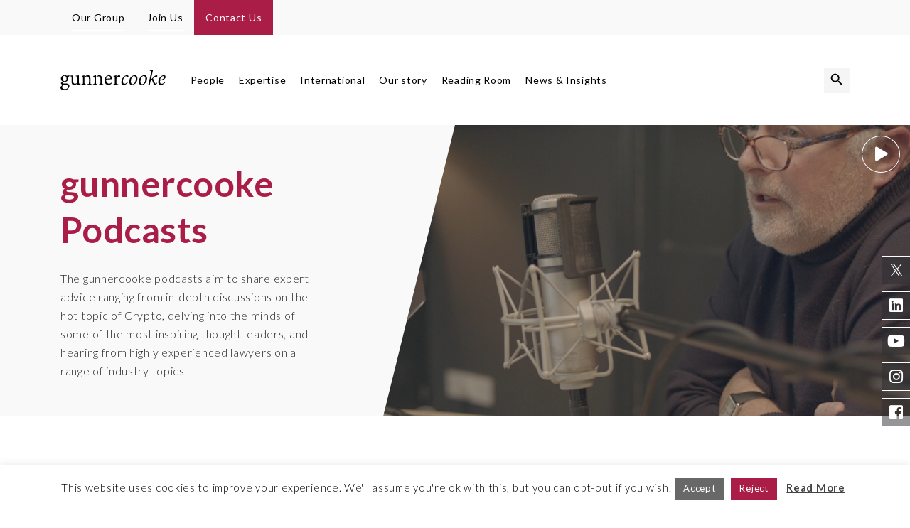

--- FILE ---
content_type: text/html; charset=UTF-8
request_url: https://gunnercooke.com/gc-podcast/
body_size: 32523
content:
<!DOCTYPE html>
<html lang="en-GB">
<!--[if lt IE 7]><html lang="en-US" xmlns:fb="https://www.facebook.com/2008/fbml" xmlns:addthis="https://www.addthis.com/help/api-spec"  class="ie6"><![endif]-->
<!--[if IE 7]><html lang="en-US" xmlns:fb="https://www.facebook.com/2008/fbml" xmlns:addthis="https://www.addthis.com/help/api-spec"  class="ie7"><![endif]-->
<!--[if IE 8]><html lang="en-US" xmlns:fb="https://www.facebook.com/2008/fbml" xmlns:addthis="https://www.addthis.com/help/api-spec"  class="ie8"><![endif]-->
<!--[if IE 9]><html lang="en-US" xmlns:fb="https://www.facebook.com/2008/fbml" xmlns:addthis="https://www.addthis.com/help/api-spec"  class="ie9"><![endif]-->
<!--[if gt IE 9]><html lang="en-US" xmlns:fb="https://www.facebook.com/2008/fbml" xmlns:addthis="https://www.addthis.com/help/api-spec" ><![endif]-->
<!--[if !IE]><html lang="en-US" xmlns:fb="https://www.facebook.com/2008/fbml" xmlns:addthis="https://www.addthis.com/help/api-spec" ><![endif]-->

<head>
  <meta charset="UTF-8" />
  <meta name="viewport" content="width=device-width, initial-scale=1.0" />
  <title>
    gunnercooke Podcasts - gunnercooke llp  </title>
<link data-rocket-preload as="style" href="https://fonts.googleapis.com/css?family=Open%20Sans%3A300%2C400%2C600%2C700%2C800%7CLato%3A300%2C400%2C700&#038;display=swap" rel="preload">
<link href="https://fonts.googleapis.com/css?family=Open%20Sans%3A300%2C400%2C600%2C700%2C800%7CLato%3A300%2C400%2C700&#038;display=swap" media="print" onload="this.media=&#039;all&#039;" rel="stylesheet">
<noscript data-wpr-hosted-gf-parameters=""><link rel="stylesheet" href="https://fonts.googleapis.com/css?family=Open%20Sans%3A300%2C400%2C600%2C700%2C800%7CLato%3A300%2C400%2C700&#038;display=swap"></noscript>
  <link rel="alternate" href="https://gunnercookede.com" hreflang="de-DE" />
  <link rel="profile" href="http://gmpg.org/xfn/11" />
  <!-- Compressed CSS -->
  <link data-minify="1" rel="stylesheet" href="https://gunnercooke.com/wp-content/cache/min/1/bootstrap/4.1.0/css/bootstrap.min.css?ver=1767609187" crossorigin="anonymous">
  
  
  <link data-minify="1" rel="stylesheet" href="https://gunnercooke.com/wp-content/cache/min/1/releases/v5.3.1/css/all.css?ver=1767609187" crossorigin="anonymous">
  <link data-minify="1" rel="stylesheet" href="https://gunnercooke.com/wp-content/cache/min/1/wp-content/themes/LCBSTheme1/resources/owl-carousel.css?ver=1767609187">
  <link data-minify="1" rel="stylesheet" href="https://gunnercooke.com/wp-content/cache/min/1/wp-content/themes/LCBSTheme1/resources/owl-theme-default.css?ver=1767609187">
  <script data-minify="1" src="https://gunnercooke.com/wp-content/cache/min/1/ajax/libs/bowser/1.9.3/bowser.min.js?ver=1767609188" data-rocket-defer defer></script>
  <script src="/wp-content/themes/LCBSTheme1/assets/js/yall.min.js" defer></script>
  <script src="https://cdnjs.cloudflare.com/polyfill/v2/polyfill.min.js?features=IntersectionObserver" data-rocket-defer defer></script>
  <!-- html5 shiv -->
  <!--[if lt IE 9]>
    <script src="http://html5shim.googlecode.com/svn/trunk/html5.js"></script>
    <script src="https://gunnercooke.com/wp-content/themes/LCBSTheme1/scripts/PIE.htc"></script>
    <![endif]-->
  <meta name='robots' content='index, follow, max-image-preview:large, max-snippet:-1, max-video-preview:-1' />

	<!-- This site is optimized with the Yoast SEO plugin v26.7 - https://yoast.com/wordpress/plugins/seo/ -->
	<meta name="description" content="Learn more about a wide array of legal areas directly from our experts. The gunnercooke podcasts are free to stream now!" />
	<link rel="canonical" href="https://gunnercooke.com/gc-podcast/" />
	<meta property="og:locale" content="en_US" />
	<meta property="og:type" content="article" />
	<meta property="og:title" content="gunnercooke Podcasts - gunnercooke llp" />
	<meta property="og:description" content="Learn more about a wide array of legal areas directly from our experts. The gunnercooke podcasts are free to stream now!" />
	<meta property="og:url" content="https://gunnercooke.com/gc-podcast/" />
	<meta property="og:site_name" content="gunnercooke llp" />
	<meta property="article:modified_time" content="2022-03-30T10:16:26+00:00" />
	<meta property="og:image" content="https://gunnercooke.com/wp-content/uploads/2020/10/og.png" />
	<meta property="og:image:width" content="1200" />
	<meta property="og:image:height" content="630" />
	<meta property="og:image:type" content="image/png" />
	<meta name="twitter:card" content="summary_large_image" />
	<meta name="twitter:label1" content="Est. reading time" />
	<meta name="twitter:data1" content="1 minute" />
	<script type="application/ld+json" class="yoast-schema-graph">{"@context":"https://schema.org","@graph":[{"@type":"WebPage","@id":"https://gunnercooke.com/gc-podcast/","url":"https://gunnercooke.com/gc-podcast/","name":"gunnercooke Podcasts - gunnercooke llp","isPartOf":{"@id":"https://gunnercooke.com/#website"},"datePublished":"2021-04-27T05:02:28+00:00","dateModified":"2022-03-30T10:16:26+00:00","description":"Learn more about a wide array of legal areas directly from our experts. The gunnercooke podcasts are free to stream now!","breadcrumb":{"@id":"https://gunnercooke.com/gc-podcast/#breadcrumb"},"inLanguage":"en-US","potentialAction":[{"@type":"ReadAction","target":["https://gunnercooke.com/gc-podcast/"]}]},{"@type":"BreadcrumbList","@id":"https://gunnercooke.com/gc-podcast/#breadcrumb","itemListElement":[{"@type":"ListItem","position":1,"name":"Home","item":"https://gunnercooke.com/"},{"@type":"ListItem","position":2,"name":"GC Podcast"}]},{"@type":"WebSite","@id":"https://gunnercooke.com/#website","url":"https://gunnercooke.com/","name":"gunnercooke llp","description":"","potentialAction":[{"@type":"SearchAction","target":{"@type":"EntryPoint","urlTemplate":"https://gunnercooke.com/?s={search_term_string}"},"query-input":{"@type":"PropertyValueSpecification","valueRequired":true,"valueName":"search_term_string"}}],"inLanguage":"en-US"}]}</script>
	<!-- / Yoast SEO plugin. -->


<link rel='dns-prefetch' href='//code.jquery.com' />
<link rel='dns-prefetch' href='//cdnjs.cloudflare.com' />
<link rel='dns-prefetch' href='//stackpath.bootstrapcdn.com' />
<link rel='dns-prefetch' href='//cdn.jsdelivr.net' />
<link rel='dns-prefetch' href='//s7.addthis.com' />
<link rel='dns-prefetch' href='//a.omappapi.com' />
<link rel='dns-prefetch' href='//www.googletagmanager.com' />
<link href='https://fonts.gstatic.com' crossorigin rel='preconnect' />
<link rel="alternate" type="application/rss+xml" title="gunnercooke llp &raquo; Feed" href="https://gunnercooke.com/feed/" />
<link rel="alternate" title="oEmbed (JSON)" type="application/json+oembed" href="https://gunnercooke.com/wp-json/oembed/1.0/embed?url=https%3A%2F%2Fgunnercooke.com%2Fgc-podcast%2F" />
<link rel="alternate" title="oEmbed (XML)" type="text/xml+oembed" href="https://gunnercooke.com/wp-json/oembed/1.0/embed?url=https%3A%2F%2Fgunnercooke.com%2Fgc-podcast%2F&#038;format=xml" />
<style id='wp-img-auto-sizes-contain-inline-css' type='text/css'>
img:is([sizes=auto i],[sizes^="auto," i]){contain-intrinsic-size:3000px 1500px}
/*# sourceURL=wp-img-auto-sizes-contain-inline-css */
</style>
<style id='wp-block-library-inline-css' type='text/css'>
:root{--wp-block-synced-color:#7a00df;--wp-block-synced-color--rgb:122,0,223;--wp-bound-block-color:var(--wp-block-synced-color);--wp-editor-canvas-background:#ddd;--wp-admin-theme-color:#007cba;--wp-admin-theme-color--rgb:0,124,186;--wp-admin-theme-color-darker-10:#006ba1;--wp-admin-theme-color-darker-10--rgb:0,107,160.5;--wp-admin-theme-color-darker-20:#005a87;--wp-admin-theme-color-darker-20--rgb:0,90,135;--wp-admin-border-width-focus:2px}@media (min-resolution:192dpi){:root{--wp-admin-border-width-focus:1.5px}}.wp-element-button{cursor:pointer}:root .has-very-light-gray-background-color{background-color:#eee}:root .has-very-dark-gray-background-color{background-color:#313131}:root .has-very-light-gray-color{color:#eee}:root .has-very-dark-gray-color{color:#313131}:root .has-vivid-green-cyan-to-vivid-cyan-blue-gradient-background{background:linear-gradient(135deg,#00d084,#0693e3)}:root .has-purple-crush-gradient-background{background:linear-gradient(135deg,#34e2e4,#4721fb 50%,#ab1dfe)}:root .has-hazy-dawn-gradient-background{background:linear-gradient(135deg,#faaca8,#dad0ec)}:root .has-subdued-olive-gradient-background{background:linear-gradient(135deg,#fafae1,#67a671)}:root .has-atomic-cream-gradient-background{background:linear-gradient(135deg,#fdd79a,#004a59)}:root .has-nightshade-gradient-background{background:linear-gradient(135deg,#330968,#31cdcf)}:root .has-midnight-gradient-background{background:linear-gradient(135deg,#020381,#2874fc)}:root{--wp--preset--font-size--normal:16px;--wp--preset--font-size--huge:42px}.has-regular-font-size{font-size:1em}.has-larger-font-size{font-size:2.625em}.has-normal-font-size{font-size:var(--wp--preset--font-size--normal)}.has-huge-font-size{font-size:var(--wp--preset--font-size--huge)}.has-text-align-center{text-align:center}.has-text-align-left{text-align:left}.has-text-align-right{text-align:right}.has-fit-text{white-space:nowrap!important}#end-resizable-editor-section{display:none}.aligncenter{clear:both}.items-justified-left{justify-content:flex-start}.items-justified-center{justify-content:center}.items-justified-right{justify-content:flex-end}.items-justified-space-between{justify-content:space-between}.screen-reader-text{border:0;clip-path:inset(50%);height:1px;margin:-1px;overflow:hidden;padding:0;position:absolute;width:1px;word-wrap:normal!important}.screen-reader-text:focus{background-color:#ddd;clip-path:none;color:#444;display:block;font-size:1em;height:auto;left:5px;line-height:normal;padding:15px 23px 14px;text-decoration:none;top:5px;width:auto;z-index:100000}html :where(.has-border-color){border-style:solid}html :where([style*=border-top-color]){border-top-style:solid}html :where([style*=border-right-color]){border-right-style:solid}html :where([style*=border-bottom-color]){border-bottom-style:solid}html :where([style*=border-left-color]){border-left-style:solid}html :where([style*=border-width]){border-style:solid}html :where([style*=border-top-width]){border-top-style:solid}html :where([style*=border-right-width]){border-right-style:solid}html :where([style*=border-bottom-width]){border-bottom-style:solid}html :where([style*=border-left-width]){border-left-style:solid}html :where(img[class*=wp-image-]){height:auto;max-width:100%}:where(figure){margin:0 0 1em}html :where(.is-position-sticky){--wp-admin--admin-bar--position-offset:var(--wp-admin--admin-bar--height,0px)}@media screen and (max-width:600px){html :where(.is-position-sticky){--wp-admin--admin-bar--position-offset:0px}}

/*# sourceURL=wp-block-library-inline-css */
</style><style id='wp-block-heading-inline-css' type='text/css'>
h1:where(.wp-block-heading).has-background,h2:where(.wp-block-heading).has-background,h3:where(.wp-block-heading).has-background,h4:where(.wp-block-heading).has-background,h5:where(.wp-block-heading).has-background,h6:where(.wp-block-heading).has-background{padding:1.25em 2.375em}h1.has-text-align-left[style*=writing-mode]:where([style*=vertical-lr]),h1.has-text-align-right[style*=writing-mode]:where([style*=vertical-rl]),h2.has-text-align-left[style*=writing-mode]:where([style*=vertical-lr]),h2.has-text-align-right[style*=writing-mode]:where([style*=vertical-rl]),h3.has-text-align-left[style*=writing-mode]:where([style*=vertical-lr]),h3.has-text-align-right[style*=writing-mode]:where([style*=vertical-rl]),h4.has-text-align-left[style*=writing-mode]:where([style*=vertical-lr]),h4.has-text-align-right[style*=writing-mode]:where([style*=vertical-rl]),h5.has-text-align-left[style*=writing-mode]:where([style*=vertical-lr]),h5.has-text-align-right[style*=writing-mode]:where([style*=vertical-rl]),h6.has-text-align-left[style*=writing-mode]:where([style*=vertical-lr]),h6.has-text-align-right[style*=writing-mode]:where([style*=vertical-rl]){rotate:180deg}
/*# sourceURL=https://gunnercooke.com/wp-includes/blocks/heading/style.min.css */
</style>
<style id='wp-block-paragraph-inline-css' type='text/css'>
.is-small-text{font-size:.875em}.is-regular-text{font-size:1em}.is-large-text{font-size:2.25em}.is-larger-text{font-size:3em}.has-drop-cap:not(:focus):first-letter{float:left;font-size:8.4em;font-style:normal;font-weight:100;line-height:.68;margin:.05em .1em 0 0;text-transform:uppercase}body.rtl .has-drop-cap:not(:focus):first-letter{float:none;margin-left:.1em}p.has-drop-cap.has-background{overflow:hidden}:root :where(p.has-background){padding:1.25em 2.375em}:where(p.has-text-color:not(.has-link-color)) a{color:inherit}p.has-text-align-left[style*="writing-mode:vertical-lr"],p.has-text-align-right[style*="writing-mode:vertical-rl"]{rotate:180deg}
/*# sourceURL=https://gunnercooke.com/wp-includes/blocks/paragraph/style.min.css */
</style>
<style id='global-styles-inline-css' type='text/css'>
:root{--wp--preset--aspect-ratio--square: 1;--wp--preset--aspect-ratio--4-3: 4/3;--wp--preset--aspect-ratio--3-4: 3/4;--wp--preset--aspect-ratio--3-2: 3/2;--wp--preset--aspect-ratio--2-3: 2/3;--wp--preset--aspect-ratio--16-9: 16/9;--wp--preset--aspect-ratio--9-16: 9/16;--wp--preset--color--black: #131313;--wp--preset--color--cyan-bluish-gray: #abb8c3;--wp--preset--color--white: #FFFFFF;--wp--preset--color--pale-pink: #f78da7;--wp--preset--color--vivid-red: #cf2e2e;--wp--preset--color--luminous-vivid-orange: #ff6900;--wp--preset--color--luminous-vivid-amber: #fcb900;--wp--preset--color--light-green-cyan: #7bdcb5;--wp--preset--color--vivid-green-cyan: #00d084;--wp--preset--color--pale-cyan-blue: #8ed1fc;--wp--preset--color--vivid-cyan-blue: #0693e3;--wp--preset--color--vivid-purple: #9b51e0;--wp--preset--color--primary: #cd232d;--wp--preset--color--secondary: #149ADB;--wp--preset--gradient--vivid-cyan-blue-to-vivid-purple: linear-gradient(135deg,rgb(6,147,227) 0%,rgb(155,81,224) 100%);--wp--preset--gradient--light-green-cyan-to-vivid-green-cyan: linear-gradient(135deg,rgb(122,220,180) 0%,rgb(0,208,130) 100%);--wp--preset--gradient--luminous-vivid-amber-to-luminous-vivid-orange: linear-gradient(135deg,rgb(252,185,0) 0%,rgb(255,105,0) 100%);--wp--preset--gradient--luminous-vivid-orange-to-vivid-red: linear-gradient(135deg,rgb(255,105,0) 0%,rgb(207,46,46) 100%);--wp--preset--gradient--very-light-gray-to-cyan-bluish-gray: linear-gradient(135deg,rgb(238,238,238) 0%,rgb(169,184,195) 100%);--wp--preset--gradient--cool-to-warm-spectrum: linear-gradient(135deg,rgb(74,234,220) 0%,rgb(151,120,209) 20%,rgb(207,42,186) 40%,rgb(238,44,130) 60%,rgb(251,105,98) 80%,rgb(254,248,76) 100%);--wp--preset--gradient--blush-light-purple: linear-gradient(135deg,rgb(255,206,236) 0%,rgb(152,150,240) 100%);--wp--preset--gradient--blush-bordeaux: linear-gradient(135deg,rgb(254,205,165) 0%,rgb(254,45,45) 50%,rgb(107,0,62) 100%);--wp--preset--gradient--luminous-dusk: linear-gradient(135deg,rgb(255,203,112) 0%,rgb(199,81,192) 50%,rgb(65,88,208) 100%);--wp--preset--gradient--pale-ocean: linear-gradient(135deg,rgb(255,245,203) 0%,rgb(182,227,212) 50%,rgb(51,167,181) 100%);--wp--preset--gradient--electric-grass: linear-gradient(135deg,rgb(202,248,128) 0%,rgb(113,206,126) 100%);--wp--preset--gradient--midnight: linear-gradient(135deg,rgb(2,3,129) 0%,rgb(40,116,252) 100%);--wp--preset--font-size--small: 13px;--wp--preset--font-size--medium: 20px;--wp--preset--font-size--large: 36px;--wp--preset--font-size--x-large: 42px;--wp--preset--spacing--20: 0.44rem;--wp--preset--spacing--30: 0.67rem;--wp--preset--spacing--40: 1rem;--wp--preset--spacing--50: 1.5rem;--wp--preset--spacing--60: 2.25rem;--wp--preset--spacing--70: 3.38rem;--wp--preset--spacing--80: 5.06rem;--wp--preset--shadow--natural: 6px 6px 9px rgba(0, 0, 0, 0.2);--wp--preset--shadow--deep: 12px 12px 50px rgba(0, 0, 0, 0.4);--wp--preset--shadow--sharp: 6px 6px 0px rgba(0, 0, 0, 0.2);--wp--preset--shadow--outlined: 6px 6px 0px -3px rgb(255, 255, 255), 6px 6px rgb(0, 0, 0);--wp--preset--shadow--crisp: 6px 6px 0px rgb(0, 0, 0);}:where(.is-layout-flex){gap: 0.5em;}:where(.is-layout-grid){gap: 0.5em;}body .is-layout-flex{display: flex;}.is-layout-flex{flex-wrap: wrap;align-items: center;}.is-layout-flex > :is(*, div){margin: 0;}body .is-layout-grid{display: grid;}.is-layout-grid > :is(*, div){margin: 0;}:where(.wp-block-columns.is-layout-flex){gap: 2em;}:where(.wp-block-columns.is-layout-grid){gap: 2em;}:where(.wp-block-post-template.is-layout-flex){gap: 1.25em;}:where(.wp-block-post-template.is-layout-grid){gap: 1.25em;}.has-black-color{color: var(--wp--preset--color--black) !important;}.has-cyan-bluish-gray-color{color: var(--wp--preset--color--cyan-bluish-gray) !important;}.has-white-color{color: var(--wp--preset--color--white) !important;}.has-pale-pink-color{color: var(--wp--preset--color--pale-pink) !important;}.has-vivid-red-color{color: var(--wp--preset--color--vivid-red) !important;}.has-luminous-vivid-orange-color{color: var(--wp--preset--color--luminous-vivid-orange) !important;}.has-luminous-vivid-amber-color{color: var(--wp--preset--color--luminous-vivid-amber) !important;}.has-light-green-cyan-color{color: var(--wp--preset--color--light-green-cyan) !important;}.has-vivid-green-cyan-color{color: var(--wp--preset--color--vivid-green-cyan) !important;}.has-pale-cyan-blue-color{color: var(--wp--preset--color--pale-cyan-blue) !important;}.has-vivid-cyan-blue-color{color: var(--wp--preset--color--vivid-cyan-blue) !important;}.has-vivid-purple-color{color: var(--wp--preset--color--vivid-purple) !important;}.has-black-background-color{background-color: var(--wp--preset--color--black) !important;}.has-cyan-bluish-gray-background-color{background-color: var(--wp--preset--color--cyan-bluish-gray) !important;}.has-white-background-color{background-color: var(--wp--preset--color--white) !important;}.has-pale-pink-background-color{background-color: var(--wp--preset--color--pale-pink) !important;}.has-vivid-red-background-color{background-color: var(--wp--preset--color--vivid-red) !important;}.has-luminous-vivid-orange-background-color{background-color: var(--wp--preset--color--luminous-vivid-orange) !important;}.has-luminous-vivid-amber-background-color{background-color: var(--wp--preset--color--luminous-vivid-amber) !important;}.has-light-green-cyan-background-color{background-color: var(--wp--preset--color--light-green-cyan) !important;}.has-vivid-green-cyan-background-color{background-color: var(--wp--preset--color--vivid-green-cyan) !important;}.has-pale-cyan-blue-background-color{background-color: var(--wp--preset--color--pale-cyan-blue) !important;}.has-vivid-cyan-blue-background-color{background-color: var(--wp--preset--color--vivid-cyan-blue) !important;}.has-vivid-purple-background-color{background-color: var(--wp--preset--color--vivid-purple) !important;}.has-black-border-color{border-color: var(--wp--preset--color--black) !important;}.has-cyan-bluish-gray-border-color{border-color: var(--wp--preset--color--cyan-bluish-gray) !important;}.has-white-border-color{border-color: var(--wp--preset--color--white) !important;}.has-pale-pink-border-color{border-color: var(--wp--preset--color--pale-pink) !important;}.has-vivid-red-border-color{border-color: var(--wp--preset--color--vivid-red) !important;}.has-luminous-vivid-orange-border-color{border-color: var(--wp--preset--color--luminous-vivid-orange) !important;}.has-luminous-vivid-amber-border-color{border-color: var(--wp--preset--color--luminous-vivid-amber) !important;}.has-light-green-cyan-border-color{border-color: var(--wp--preset--color--light-green-cyan) !important;}.has-vivid-green-cyan-border-color{border-color: var(--wp--preset--color--vivid-green-cyan) !important;}.has-pale-cyan-blue-border-color{border-color: var(--wp--preset--color--pale-cyan-blue) !important;}.has-vivid-cyan-blue-border-color{border-color: var(--wp--preset--color--vivid-cyan-blue) !important;}.has-vivid-purple-border-color{border-color: var(--wp--preset--color--vivid-purple) !important;}.has-vivid-cyan-blue-to-vivid-purple-gradient-background{background: var(--wp--preset--gradient--vivid-cyan-blue-to-vivid-purple) !important;}.has-light-green-cyan-to-vivid-green-cyan-gradient-background{background: var(--wp--preset--gradient--light-green-cyan-to-vivid-green-cyan) !important;}.has-luminous-vivid-amber-to-luminous-vivid-orange-gradient-background{background: var(--wp--preset--gradient--luminous-vivid-amber-to-luminous-vivid-orange) !important;}.has-luminous-vivid-orange-to-vivid-red-gradient-background{background: var(--wp--preset--gradient--luminous-vivid-orange-to-vivid-red) !important;}.has-very-light-gray-to-cyan-bluish-gray-gradient-background{background: var(--wp--preset--gradient--very-light-gray-to-cyan-bluish-gray) !important;}.has-cool-to-warm-spectrum-gradient-background{background: var(--wp--preset--gradient--cool-to-warm-spectrum) !important;}.has-blush-light-purple-gradient-background{background: var(--wp--preset--gradient--blush-light-purple) !important;}.has-blush-bordeaux-gradient-background{background: var(--wp--preset--gradient--blush-bordeaux) !important;}.has-luminous-dusk-gradient-background{background: var(--wp--preset--gradient--luminous-dusk) !important;}.has-pale-ocean-gradient-background{background: var(--wp--preset--gradient--pale-ocean) !important;}.has-electric-grass-gradient-background{background: var(--wp--preset--gradient--electric-grass) !important;}.has-midnight-gradient-background{background: var(--wp--preset--gradient--midnight) !important;}.has-small-font-size{font-size: var(--wp--preset--font-size--small) !important;}.has-medium-font-size{font-size: var(--wp--preset--font-size--medium) !important;}.has-large-font-size{font-size: var(--wp--preset--font-size--large) !important;}.has-x-large-font-size{font-size: var(--wp--preset--font-size--x-large) !important;}
/*# sourceURL=global-styles-inline-css */
</style>

<style id='classic-theme-styles-inline-css' type='text/css'>
/*! This file is auto-generated */
.wp-block-button__link{color:#fff;background-color:#32373c;border-radius:9999px;box-shadow:none;text-decoration:none;padding:calc(.667em + 2px) calc(1.333em + 2px);font-size:1.125em}.wp-block-file__button{background:#32373c;color:#fff;text-decoration:none}
/*# sourceURL=/wp-includes/css/classic-themes.min.css */
</style>
<link data-minify="1" rel='stylesheet' id='cookie-law-info-css' href='https://gunnercooke.com/wp-content/cache/min/1/wp-content/plugins/cookie-law-info/legacy/public/css/cookie-law-info-public.css?ver=1767609187' type='text/css' media='all' />
<link data-minify="1" rel='stylesheet' id='cookie-law-info-gdpr-css' href='https://gunnercooke.com/wp-content/cache/min/1/wp-content/plugins/cookie-law-info/legacy/public/css/cookie-law-info-gdpr.css?ver=1767609187' type='text/css' media='all' />
<link rel='stylesheet' id='ivory-search-styles-css' href='https://gunnercooke.com/wp-content/plugins/add-search-to-menu/public/css/ivory-search.min.css?ver=5.5.13' type='text/css' media='all' />
<link data-minify="1" rel='stylesheet' id='owl-carousel-css' href='https://gunnercooke.com/wp-content/cache/min/1/ajax/libs/OwlCarousel2/2.3.4/assets/owl.carousel.min.css?ver=1767609187' type='text/css' media='all' />
<link data-minify="1" rel='stylesheet' id='owl-theme-css' href='https://gunnercooke.com/wp-content/cache/min/1/ajax/libs/OwlCarousel2/2.3.4/assets/owl.theme.default.css?ver=1767609187' type='text/css' media='all' />
<link data-minify="1" rel='stylesheet' id='bootstrap-select-css' href='https://gunnercooke.com/wp-content/cache/min/1/npm/bootstrap-select@1.13.14/dist/css/bootstrap-select.min.css?ver=1767609188' type='text/css' media='all' />
<link data-minify="1" rel='stylesheet' id='gunnercooke-css-css' href='https://gunnercooke.com/wp-content/cache/min/1/wp-content/themes/LCBSTheme1/assets/css/gunnercooke.css?ver=1767609188' type='text/css' media='all' />
<link data-minify="1" rel='stylesheet' id='updates-style-css' href='https://gunnercooke.com/wp-content/cache/min/1/wp-content/themes/LCBSTheme1/assets/css/updates.css?ver=1767609188' type='text/css' media='all' />
<link rel='stylesheet' id='bsfrt_frontend-css' href='https://gunnercooke.com/wp-content/plugins/read-meter/assets/css/bsfrt-frontend-css.min.css?ver=1.0.11' type='text/css' media='all' />
<link rel='stylesheet' id='addthis_all_pages-css' href='https://gunnercooke.com/wp-content/plugins/addthis/frontend/build/addthis_wordpress_public.min.css?ver=6.9' type='text/css' media='all' />
<script data-minify="1" type="text/javascript" src="https://gunnercooke.com/wp-content/cache/min/1/jquery-3.3.1.min.js?ver=1767609188" id="jquery-js" data-rocket-defer defer></script>
<script type="text/javascript" id="cookie-law-info-js-extra">
/* <![CDATA[ */
var Cli_Data = {"nn_cookie_ids":[],"cookielist":[],"non_necessary_cookies":[],"ccpaEnabled":"","ccpaRegionBased":"","ccpaBarEnabled":"","strictlyEnabled":["necessary","obligatoire"],"ccpaType":"gdpr","js_blocking":"","custom_integration":"","triggerDomRefresh":"","secure_cookies":""};
var cli_cookiebar_settings = {"animate_speed_hide":"500","animate_speed_show":"500","background":"#FFF","border":"#b1a6a6c2","border_on":"","button_1_button_colour":"#686868","button_1_button_hover":"#535353","button_1_link_colour":"#fff","button_1_as_button":"1","button_1_new_win":"","button_2_button_colour":"#333","button_2_button_hover":"#292929","button_2_link_colour":"#444","button_2_as_button":"","button_2_hidebar":"","button_3_button_colour":"#aa1d47","button_3_button_hover":"#881739","button_3_link_colour":"#fff","button_3_as_button":"1","button_3_new_win":"","button_4_button_colour":"#000","button_4_button_hover":"#000000","button_4_link_colour":"#fff","button_4_as_button":"1","button_7_button_colour":"#61a229","button_7_button_hover":"#4e8221","button_7_link_colour":"#fff","button_7_as_button":"1","button_7_new_win":"","font_family":"inherit","header_fix":"","notify_animate_hide":"1","notify_animate_show":"","notify_div_id":"#cookie-law-info-bar","notify_position_horizontal":"right","notify_position_vertical":"bottom","scroll_close":"","scroll_close_reload":"","accept_close_reload":"","reject_close_reload":"","showagain_tab":"","showagain_background":"#fff","showagain_border":"#000","showagain_div_id":"#cookie-law-info-again","showagain_x_position":"100px","text":"#000","show_once_yn":"","show_once":"10000","logging_on":"","as_popup":"","popup_overlay":"1","bar_heading_text":"","cookie_bar_as":"banner","popup_showagain_position":"bottom-right","widget_position":"left"};
var log_object = {"ajax_url":"https://gunnercooke.com/wp-admin/admin-ajax.php"};
//# sourceURL=cookie-law-info-js-extra
/* ]]> */
</script>
<script data-minify="1" type="text/javascript" src="https://gunnercooke.com/wp-content/cache/min/1/wp-content/plugins/cookie-law-info/legacy/public/js/cookie-law-info-public.js?ver=1767609188" id="cookie-law-info-js" data-rocket-defer defer></script>
<script data-minify="1" type="text/javascript" src="https://gunnercooke.com/wp-content/cache/min/1/ui/1.12.0/jquery-ui.min.js?ver=1767609188" id="jquery-ui-js" data-rocket-defer defer></script>
<script data-minify="1" type="text/javascript" src="https://gunnercooke.com/wp-content/cache/min/1/ajax/libs/popper.js/1.14.3/umd/popper.min.js?ver=1767609188" id="popper-js" data-rocket-defer defer></script>
<script data-minify="1" type="text/javascript" src="https://gunnercooke.com/wp-content/cache/min/1/bootstrap/4.1.3/js/bootstrap.min.js?ver=1767609188" id="bootstrap-js" data-rocket-defer defer></script>
<script data-minify="1" type="text/javascript" src="https://gunnercooke.com/wp-content/cache/min/1/ajax/libs/OwlCarousel2/2.3.4/owl.carousel.min.js?ver=1767609188" id="owl-carousel-js" data-rocket-defer defer></script>
<script data-minify="1" type="text/javascript" src="https://gunnercooke.com/wp-content/cache/min/1/npm/bootstrap-select@1.13.14/dist/js/bootstrap-select.min.js?ver=1767609188" id="bootstrap-select-js" data-rocket-defer defer></script>

<!-- Google tag (gtag.js) snippet added by Site Kit -->
<!-- Google Analytics snippet added by Site Kit -->
<script type="text/javascript" src="https://www.googletagmanager.com/gtag/js?id=GT-NNQNPS4Q" id="google_gtagjs-js" async></script>
<script type="text/javascript" id="google_gtagjs-js-after">
/* <![CDATA[ */
window.dataLayer = window.dataLayer || [];function gtag(){dataLayer.push(arguments);}
gtag("set","linker",{"domains":["gunnercooke.com"]});
gtag("js", new Date());
gtag("set", "developer_id.dZTNiMT", true);
gtag("config", "GT-NNQNPS4Q");
 window._googlesitekit = window._googlesitekit || {}; window._googlesitekit.throttledEvents = []; window._googlesitekit.gtagEvent = (name, data) => { var key = JSON.stringify( { name, data } ); if ( !! window._googlesitekit.throttledEvents[ key ] ) { return; } window._googlesitekit.throttledEvents[ key ] = true; setTimeout( () => { delete window._googlesitekit.throttledEvents[ key ]; }, 5 ); gtag( "event", name, { ...data, event_source: "site-kit" } ); }; 
//# sourceURL=google_gtagjs-js-after
/* ]]> */
</script>
<link rel="https://api.w.org/" href="https://gunnercooke.com/wp-json/" /><link rel="alternate" title="JSON" type="application/json" href="https://gunnercooke.com/wp-json/wp/v2/pages/15772" /><link rel="EditURI" type="application/rsd+xml" title="RSD" href="https://gunnercooke.com/xmlrpc.php?rsd/" />
<link rel='shortlink' href='https://gunnercooke.com/?p=15772' />
<meta name="generator" content="Site Kit by Google 1.168.0" /><!-- Google Tag Manager -->
<script>(function(w,d,s,l,i){w[l]=w[l]||[];w[l].push({'gtm.start':
new Date().getTime(),event:'gtm.js'});var f=d.getElementsByTagName(s)[0],
j=d.createElement(s),dl=l!='dataLayer'?'&l='+l:'';j.async=true;j.src=
'https://www.googletagmanager.com/gtm.js?id='+i+dl;f.parentNode.insertBefore(j,f);
})(window,document,'script','dataLayer','GTM-NNN77LH');</script>
<!-- End Google Tag Manager -->

<!-- Google tag (gtag.js) -->
<script async src="https://www.googletagmanager.com/gtag/js?id=AW-339853243">
</script>
<script>
  window.dataLayer = window.dataLayer || [];
  function gtag(){dataLayer.push(arguments);}
  gtag('js', new Date());

  gtag('config', 'AW-339853243');
</script>

<!-- Hotjar Tracking Code for https://gunnercooke.com/ -->
<script>
    (function(h,o,t,j,a,r){
        h.hj=h.hj||function(){(h.hj.q=h.hj.q||[]).push(arguments)};
        h._hjSettings={hjid:5325319,hjsv:6};
        a=o.getElementsByTagName('head')[0];
        r=o.createElement('script');r.async=1;
        r.src=t+h._hjSettings.hjid+j+h._hjSettings.hjsv;
        a.appendChild(r);
    })(window,document,'https://static.hotjar.com/c/hotjar-','.js?sv=');
</script>
<style type="text/css">
.entry-content .bsf-rt-reading-time,
.post-content .bsf-rt-reading-time {
background: #eeeeee;

color: #333333;

font-size: 15px;

margin-top: 
		1px;

margin-right: 
		1px;

margin-bottom: 
		1px;

margin-left: 
		1px;

padding-top: 
		0.5em;

padding-right: 
		0.7em;

padding-bottom: 
		0.5em;

padding-left: 
		0.7em;

width: max-content;

display: block;

min-width: 100px;

}

</style>
		
<!-- Google Tag Manager snippet added by Site Kit -->
<script type="text/javascript">
/* <![CDATA[ */

			( function( w, d, s, l, i ) {
				w[l] = w[l] || [];
				w[l].push( {'gtm.start': new Date().getTime(), event: 'gtm.js'} );
				var f = d.getElementsByTagName( s )[0],
					j = d.createElement( s ), dl = l != 'dataLayer' ? '&l=' + l : '';
				j.async = true;
				j.src = 'https://www.googletagmanager.com/gtm.js?id=' + i + dl;
				f.parentNode.insertBefore( j, f );
			} )( window, document, 'script', 'dataLayer', 'GTM-5MX2J5HG' );
			
/* ]]> */
</script>

<!-- End Google Tag Manager snippet added by Site Kit -->
<link rel="icon" href="https://gunnercooke.com/wp-content/uploads/2019/01/cropped-favicon-32x32.png" sizes="32x32" />
<link rel="icon" href="https://gunnercooke.com/wp-content/uploads/2019/01/cropped-favicon-192x192.png" sizes="192x192" />
<link rel="apple-touch-icon" href="https://gunnercooke.com/wp-content/uploads/2019/01/cropped-favicon-180x180.png" />
<meta name="msapplication-TileImage" content="https://gunnercooke.com/wp-content/uploads/2019/01/cropped-favicon-270x270.png" />
		<style type="text/css" id="wp-custom-css">
			.podcast-top-content .podcast-top-content-left a.button{
	border:none;
}

.latest-podcasts-section-bg .latest-podcasts-section .latest-podcasts-slider .slick-list .product-box-item .podcast-box {
	overflow: hidden;
}
.navbar .navbar-nav ul.mega-sub-menu > li.mega-menu-row {
  padding: 50px 100px !important;  
}
.practice-wrap{
  display: flex;
  flex-wrap: wrap;
  flex-direction: inherit;
}
.practice-wrap a{
  width: calc(50% - 10px);
  margin-right: 10px;
}
@media (max-width: 1200px) {
  .navbar .navbar-nav ul.mega-sub-menu > li.mega-menu-row {
    padding: 50px !important;  
  }
}
@media (max-width: 1023px) {
  .navbar .navbar-nav ul.mega-sub-menu > li.mega-menu-row {
    padding: 30px !important;  
  }
  .practice-wrap a{
    width: 100%;
    margin-right: 0;
  }
}
.at-below-post.addthis_tool {
	display: none;
}
nav.navbar.navbar-light.navbar-expand-md .site-logo {
	    flex: 0 0 22%;
    max-width: 22%;
}
nav.navbar.navbar-light.navbar-expand-md .main-navigation {
	flex: 0 0 78%;
    max-width: 78%;
}

.postid-22507 .gc-single--wrap  {
	width:100%;
}
body .broken_link,
body a.broken_link {
  text-decoration: underline !important;
}

.page-template-page-hidden-posts .gc-featured.gc-gray .gc-featured--cat {
	display: none !important;
}

.page-id-16820 div#panel-gunnercooke-sport h1 {
    color: #fff;
}

.page-id-16820 ul li::marker {
    color: #000;
}
.page-id-16820 h1 {
    color: #000;
}
.page-id-16820 #panel-gunnercooke-sport h1 {
    color: #fff;
}

.page-id-16820 .associates-centre {
    font-size: 0;
}

.page-id-16820 .associates-centre .container {
  font-size: 16px;
}
.page-id-16820 #panel-supporting-every-step-of-the-journey {
    min-height: auto;
    padding-bottom: 0;
}
.page-id-16820 .angled {
  padding: 6vmin 12vmin;
}
@media (min-width: 280px) and (max-width: 480px) {
  .page-id-16820 .angled {
    padding: 10vmin 0;
  }
}
.news-bg .article-image {
    position: relative;
}
.news-bg .article-image > img{
                position: absolute;
	top: 0;
	left: 0;
	width: 100%;
	height: 100%;
	object-fit: cover;
}
.home-split {
	height: auto;
}
.home-left-wrap {
	margin-bottom: 40px;
}		</style>
		<script type='text/javascript'>(function(i,s,o,g,r,a,m){i['GoogleAnalyticsObject']=r;i[r]=i[r]||function(){(i[r].q=i[r].q||[]).push(arguments)},i[r].l=1*new Date();a=s.createElement(o),m=s.getElementsByTagName(o)[0];a.async=1;a.src=g;m.parentNode.insertBefore(a,m)})(window,document,'script','//www.google-analytics.com/analytics.js','ga');ga('create', 'UA-139549012-1', 'auto');ga('send', 'pageview');</script><noscript><style id="rocket-lazyload-nojs-css">.rll-youtube-player, [data-lazy-src]{display:none !important;}</style></noscript>
  <link data-minify="1" rel='stylesheet' id='slick-style-css' href='https://gunnercooke.com/wp-content/cache/min/1/wp-content/themes/LCBSTheme1/assets/css/slick.css?ver=1767609188' type='text/css' media='all' />
<link data-minify="1" rel='stylesheet' id='cookie-law-info-table-css' href='https://gunnercooke.com/wp-content/cache/min/1/wp-content/plugins/cookie-law-info/legacy/public/css/cookie-law-info-table.css?ver=1767609188' type='text/css' media='all' />
<meta name="generator" content="WP Rocket 3.20.3" data-wpr-features="wpr_defer_js wpr_minify_js wpr_lazyload_images wpr_lazyload_iframes wpr_image_dimensions wpr_minify_css wpr_desktop" /></head>

<body class="wp-singular page-template page-template-page-templates page-template-podcast page-template-page-templatespodcast-php page page-id-15772 wp-embed-responsive wp-theme-LCBSTheme1 LCBSTheme1">

  <!-- <div class="container-fluid">
    <div class="row">
      <header role="banner">
      </header>
    </div>
  </div> -->
    <div data-rocket-location-hash="98f4fb1ddc0c795def520ae2cad4c616" id="mobilenav">
    <div data-rocket-location-hash="19f33cbb87f09ba9625a5beedda102c1" id="menu" link-clickable="false">
      <div data-rocket-location-hash="dd86fb910438927fdbc7b65e69b345a4" class="menu-outer">
        <div class="menu-mobile-menu-container"><ul id="menu-mobile-menu" class="menu"><li id="menu-item-20215" class="menu-item menu-item-type-post_type menu-item-object-page menu-item-20215"><a href="https://gunnercooke.com/people/">People</a></li>
<li id="menu-item-20216" class="menu-item menu-item-type-post_type menu-item-object-page menu-item-has-children menu-item-20216"><a href="https://gunnercooke.com/expertise/">Expertise</a>
<ul class="sub-menu">
	<li id="menu-item-20217" class="menu-item menu-item-type-custom menu-item-object-custom menu-item-has-children menu-item-20217"><a href="#">Search by practice area</a>
	<ul class="sub-menu">
		<li id="menu-item-20218" class="menu-item menu-item-type-custom menu-item-object-custom menu-item-has-children menu-item-20218"><a href="#">Tax</a>
		<ul class="sub-menu">
			<li id="menu-item-20219" class="menu-item menu-item-type-post_type menu-item-object-practice-area menu-item-20219"><a href="https://gunnercooke.com/practice-area/tax-overview/">Tax Overview</a></li>
			<li id="menu-item-20220" class="menu-item menu-item-type-post_type menu-item-object-practice-area menu-item-20220"><a href="https://gunnercooke.com/practice-area/meet-the-tax-team/">Meet the Tax Team</a></li>
			<li id="menu-item-20221" class="menu-item menu-item-type-post_type menu-item-object-practice-area menu-item-20221"><a href="https://gunnercooke.com/practice-area/corporate-tax/">Corporate Tax</a></li>
			<li id="menu-item-20222" class="menu-item menu-item-type-post_type menu-item-object-practice-area menu-item-20222"><a href="https://gunnercooke.com/practice-area/tax-services/">Tax Planning</a></li>
			<li id="menu-item-20223" class="menu-item menu-item-type-post_type menu-item-object-practice-area menu-item-20223"><a href="https://gunnercooke.com/practice-area/vat-indirect-tax/">VAT &#038; Indirect Tax</a></li>
			<li id="menu-item-20224" class="menu-item menu-item-type-post_type menu-item-object-practice-area menu-item-20224"><a href="https://gunnercooke.com/practice-area/tax-investigation/">Tax Investigation</a></li>
			<li id="menu-item-20225" class="menu-item menu-item-type-post_type menu-item-object-practice-area menu-item-20225"><a href="https://gunnercooke.com/practice-area/real-estate-tax/">Real Estate Tax</a></li>
		</ul>
</li>
		<li id="menu-item-20226" class="menu-item menu-item-type-custom menu-item-object-custom menu-item-has-children menu-item-20226"><a href="#">Restructuring &#038; Insolvency</a>
		<ul class="sub-menu">
			<li id="menu-item-20227" class="menu-item menu-item-type-post_type menu-item-object-practice-area menu-item-20227"><a href="https://gunnercooke.com/practice-area/restructuring-insolvency/">Restructuring &#038; Insolvency Overview</a></li>
			<li id="menu-item-20228" class="menu-item menu-item-type-post_type menu-item-object-practice-area menu-item-20228"><a href="https://gunnercooke.com/practice-area/meet-the-restructuring-insolvency-team/">Meet the Restructuring &#038; Insolvency Team</a></li>
			<li id="menu-item-20229" class="menu-item menu-item-type-post_type menu-item-object-practice-area menu-item-20229"><a href="https://gunnercooke.com/practice-area/real-estate-recovery/">Real Estate Recovery</a></li>
			<li id="menu-item-20230" class="menu-item menu-item-type-post_type menu-item-object-practice-area menu-item-20230"><a href="https://gunnercooke.com/practice-area/insolvency-resolution/">Insolvency Disputes</a></li>
			<li id="menu-item-20231" class="menu-item menu-item-type-post_type menu-item-object-practice-area menu-item-20231"><a href="https://gunnercooke.com/practice-area/operational-restructuring/">Operational Restructuring</a></li>
			<li id="menu-item-20232" class="menu-item menu-item-type-post_type menu-item-object-practice-area menu-item-20232"><a href="https://gunnercooke.com/practice-area/financial-restructuring/">Financial Restructuring</a></li>
			<li id="menu-item-20233" class="menu-item menu-item-type-post_type menu-item-object-practice-area menu-item-20233"><a href="https://gunnercooke.com/practice-area/corporate-restructuring/">Corporate Restructuring</a></li>
		</ul>
</li>
		<li id="menu-item-20234" class="menu-item menu-item-type-custom menu-item-object-custom menu-item-has-children menu-item-20234"><a href="#">Real Estate &#038; Property</a>
		<ul class="sub-menu">
			<li id="menu-item-20235" class="menu-item menu-item-type-post_type menu-item-object-practice-area menu-item-20235"><a href="https://gunnercooke.com/practice-area/real-estate-property-overview/">Real Estate &#038; Property Overview</a></li>
			<li id="menu-item-20236" class="menu-item menu-item-type-post_type menu-item-object-practice-area menu-item-20236"><a href="https://gunnercooke.com/practice-area/meet-the-real-estate-team/">Meet the Real Estate Team</a></li>
			<li id="menu-item-20237" class="menu-item menu-item-type-post_type menu-item-object-practice-area menu-item-20237"><a href="https://gunnercooke.com/practice-area/real-estate-recovery/">Real Estate Recovery</a></li>
			<li id="menu-item-20238" class="menu-item menu-item-type-post_type menu-item-object-practice-area menu-item-20238"><a href="https://gunnercooke.com/practice-area/minerals-natural-resources/">Minerals &#038; Natural Resources</a></li>
			<li id="menu-item-20239" class="menu-item menu-item-type-post_type menu-item-object-practice-area menu-item-20239"><a href="https://gunnercooke.com/practice-area/real-estate-tax/">Real Estate Tax</a></li>
			<li id="menu-item-20240" class="menu-item menu-item-type-post_type menu-item-object-practice-area menu-item-20240"><a href="https://gunnercooke.com/practice-area/real-estate-finance/">Real Estate Finance</a></li>
			<li id="menu-item-20241" class="menu-item menu-item-type-post_type menu-item-object-practice-area menu-item-20241"><a href="https://gunnercooke.com/practice-area/property-dispute-resolution/">Property Dispute Resolution</a></li>
			<li id="menu-item-20242" class="menu-item menu-item-type-post_type menu-item-object-practice-area menu-item-20242"><a href="https://gunnercooke.com/practice-area/commercial-real-estate/">Commercial Real Estate</a></li>
			<li id="menu-item-20243" class="menu-item menu-item-type-post_type menu-item-object-practice-area menu-item-20243"><a href="https://gunnercooke.com/practice-area/residential-property/">Residential Property</a></li>
		</ul>
</li>
		<li id="menu-item-20244" class="menu-item menu-item-type-custom menu-item-object-custom menu-item-has-children menu-item-20244"><a href="#">Private Client</a>
		<ul class="sub-menu">
			<li id="menu-item-20245" class="menu-item menu-item-type-post_type menu-item-object-practice-area menu-item-20245"><a href="https://gunnercooke.com/practice-area/private-client-overview/">Private Client Overview</a></li>
			<li id="menu-item-20246" class="menu-item menu-item-type-post_type menu-item-object-practice-area menu-item-20246"><a href="https://gunnercooke.com/practice-area/meet-the-private-client-team/">Meet the Private Client Team</a></li>
			<li id="menu-item-20247" class="menu-item menu-item-type-post_type menu-item-object-practice-area menu-item-20247"><a href="https://gunnercooke.com/practice-area/wills-probate-estate-planning/">Wills, Probate &#038; Estate Planning</a></li>
			<li id="menu-item-20248" class="menu-item menu-item-type-post_type menu-item-object-practice-area menu-item-20248"><a href="https://gunnercooke.com/practice-area/family-law/">Family Law</a></li>
			<li id="menu-item-20249" class="menu-item menu-item-type-post_type menu-item-object-practice-area menu-item-20249"><a href="https://gunnercooke.com/practice-area/residential-property/">Residential Property</a></li>
		</ul>
</li>
		<li id="menu-item-20250" class="menu-item menu-item-type-custom menu-item-object-custom menu-item-has-children menu-item-20250"><a href="#">International Desks</a>
		<ul class="sub-menu">
			<li id="menu-item-20251" class="menu-item menu-item-type-post_type menu-item-object-practice-area menu-item-20251"><a href="https://gunnercooke.com/practice-area/international-desks-overview/">International Desks Overview</a></li>
			<li id="menu-item-20252" class="menu-item menu-item-type-post_type menu-item-object-practice-area menu-item-20252"><a href="https://gunnercooke.com/practice-area/meet-the-international-desk-team/">Meet the International Desk Team</a></li>
			<li id="menu-item-20255" class="menu-item menu-item-type-post_type menu-item-object-practice-area menu-item-20255"><a href="https://gunnercooke.com/practice-area/asia-desk/">Asia Desk</a></li>
			<li id="menu-item-20253" class="menu-item menu-item-type-post_type menu-item-object-practice-area menu-item-20253"><a href="https://gunnercooke.com/practice-area/french-desk/">French Desk</a></li>
			<li id="menu-item-29006" class="menu-item menu-item-type-post_type menu-item-object-practice-area menu-item-29006"><a href="https://gunnercooke.com/practice-area/india-desk/">India Desk</a></li>
			<li id="menu-item-20257" class="menu-item menu-item-type-post_type menu-item-object-practice-area menu-item-20257"><a href="https://gunnercooke.com/practice-area/israel-desk/">Israel Desk</a></li>
			<li id="menu-item-20254" class="menu-item menu-item-type-post_type menu-item-object-practice-area menu-item-20254"><a href="https://gunnercooke.com/practice-area/italian-desk/">Italian Desk</a></li>
			<li id="menu-item-20256" class="menu-item menu-item-type-post_type menu-item-object-practice-area menu-item-20256"><a href="https://gunnercooke.com/practice-area/spanish-desk-spanish-legal-advice/">Spanish Desk</a></li>
		</ul>
</li>
		<li id="menu-item-20258" class="menu-item menu-item-type-custom menu-item-object-custom menu-item-has-children menu-item-20258"><a href="#">Financial Services &#038; FinTech</a>
		<ul class="sub-menu">
			<li id="menu-item-20259" class="menu-item menu-item-type-post_type menu-item-object-practice-area menu-item-20259"><a href="https://gunnercooke.com/practice-area/fintech-overview/">Financial Services &#038; FinTech Overview</a></li>
			<li id="menu-item-20260" class="menu-item menu-item-type-post_type menu-item-object-practice-area menu-item-20260"><a href="https://gunnercooke.com/practice-area/meet-the-financial-services-fintech-team/">Meet the Financial Services &#038; FinTech Team</a></li>
			<li id="menu-item-20261" class="menu-item menu-item-type-post_type menu-item-object-practice-area menu-item-20261"><a href="https://gunnercooke.com/practice-area/payment-services/">Payment Services</a></li>
			<li id="menu-item-20262" class="menu-item menu-item-type-post_type menu-item-object-practice-area menu-item-20262"><a href="https://gunnercooke.com/practice-area/mifid-funds-investment-management-brokerage-advice-and-platform-providers/">MiFID (funds, investment management, brokerage, advice and platform providers)</a></li>
			<li id="menu-item-20263" class="menu-item menu-item-type-post_type menu-item-object-practice-area menu-item-20263"><a href="https://gunnercooke.com/practice-area/blockchain-cryptoassets-smart-contracts-and-defi/">Blockchain, Cryptoassets, Smart Contracts and DeFi</a></li>
		</ul>
</li>
		<li id="menu-item-20264" class="menu-item menu-item-type-custom menu-item-object-custom menu-item-has-children menu-item-20264"><a href="#">Intellectual Property</a>
		<ul class="sub-menu">
			<li id="menu-item-20265" class="menu-item menu-item-type-post_type menu-item-object-practice-area menu-item-20265"><a href="https://gunnercooke.com/practice-area/intellectual-property-overview/">Intellectual Property Overview</a></li>
			<li id="menu-item-20266" class="menu-item menu-item-type-post_type menu-item-object-practice-area menu-item-20266"><a href="https://gunnercooke.com/practice-area/meet-the-intellectual-property-team/">Meet the Intellectual Property Team</a></li>
			<li id="menu-item-20267" class="menu-item menu-item-type-post_type menu-item-object-practice-area menu-item-20267"><a href="https://gunnercooke.com/practice-area/intellectual-property-disputes/">Intellectual Property Disputes</a></li>
			<li id="menu-item-20268" class="menu-item menu-item-type-post_type menu-item-object-practice-area menu-item-20268"><a href="https://gunnercooke.com/practice-area/intellectual-property/">Intellectual Property</a></li>
			<li id="menu-item-20269" class="menu-item menu-item-type-post_type menu-item-object-practice-area menu-item-20269"><a href="https://gunnercooke.com/practice-area/commercial-ip/">Commercial IP</a></li>
		</ul>
</li>
		<li id="menu-item-20270" class="menu-item menu-item-type-custom menu-item-object-custom menu-item-has-children menu-item-20270"><a href="#">Employment, Pensions &#038; Immigration</a>
		<ul class="sub-menu">
			<li id="menu-item-20271" class="menu-item menu-item-type-post_type menu-item-object-practice-area menu-item-20271"><a href="https://gunnercooke.com/practice-area/employment-pensions-overview/">Employment, Pensions &#038; Immigration Overview</a></li>
			<li id="menu-item-20272" class="menu-item menu-item-type-post_type menu-item-object-practice-area menu-item-20272"><a href="https://gunnercooke.com/practice-area/meet-the-employment-team/">Meet the Employment, Immigration &#038; Pensions Team</a></li>
			<li id="menu-item-20273" class="menu-item menu-item-type-post_type menu-item-object-practice-area menu-item-20273"><a href="https://gunnercooke.com/practice-area/immigration/">Immigration</a></li>
			<li id="menu-item-20274" class="menu-item menu-item-type-post_type menu-item-object-practice-area menu-item-20274"><a href="https://gunnercooke.com/practice-area/employment-tribunal/">Employment Tribunal</a></li>
			<li id="menu-item-20275" class="menu-item menu-item-type-post_type menu-item-object-practice-area menu-item-20275"><a href="https://gunnercooke.com/practice-area/employment-law/">Employment Law</a></li>
			<li id="menu-item-20276" class="menu-item menu-item-type-post_type menu-item-object-practice-area menu-item-20276"><a href="https://gunnercooke.com/practice-area/pensions/">Pensions</a></li>
		</ul>
</li>
		<li id="menu-item-20277" class="menu-item menu-item-type-custom menu-item-object-custom menu-item-has-children menu-item-20277"><a href="#">Dispute Resolution</a>
		<ul class="sub-menu">
			<li id="menu-item-20278" class="menu-item menu-item-type-post_type menu-item-object-practice-area menu-item-20278"><a href="https://gunnercooke.com/practice-area/dispute-resolution-overview/">Dispute Resolution Overview</a></li>
			<li id="menu-item-20279" class="menu-item menu-item-type-post_type menu-item-object-practice-area menu-item-20279"><a href="https://gunnercooke.com/practice-area/meet-the-dispute-resolution-team/">Meet the Dispute Resolution Team</a></li>
			<li id="menu-item-20280" class="menu-item menu-item-type-post_type menu-item-object-practice-area menu-item-20280"><a href="https://gunnercooke.com/practice-area/intellectual-property-disputes/">Intellectual Property Disputes</a></li>
			<li id="menu-item-20281" class="menu-item menu-item-type-post_type menu-item-object-practice-area menu-item-20281"><a href="https://gunnercooke.com/practice-area/fintech-overview/">Financial Services &#038; FinTech Overview</a></li>
			<li id="menu-item-20282" class="menu-item menu-item-type-post_type menu-item-object-practice-area menu-item-20282"><a href="https://gunnercooke.com/practice-area/proceeds-of-crime-2/">Proceeds of Crime</a></li>
			<li id="menu-item-20283" class="menu-item menu-item-type-post_type menu-item-object-practice-area menu-item-20283"><a href="https://gunnercooke.com/practice-area/employment-tribunal/">Employment Tribunal</a></li>
			<li id="menu-item-20284" class="menu-item menu-item-type-post_type menu-item-object-practice-area menu-item-20284"><a href="https://gunnercooke.com/practice-area/tax-investigation/">Tax Investigation</a></li>
			<li id="menu-item-20285" class="menu-item menu-item-type-post_type menu-item-object-practice-area menu-item-20285"><a href="https://gunnercooke.com/practice-area/property-dispute-resolution/">Property Dispute Resolution</a></li>
			<li id="menu-item-20286" class="menu-item menu-item-type-post_type menu-item-object-practice-area menu-item-20286"><a href="https://gunnercooke.com/practice-area/insolvency-resolution/">Insolvency Disputes</a></li>
			<li id="menu-item-20287" class="menu-item menu-item-type-post_type menu-item-object-practice-area menu-item-20287"><a href="https://gunnercooke.com/practice-area/mediation/">Mediation</a></li>
			<li id="menu-item-20288" class="menu-item menu-item-type-post_type menu-item-object-practice-area menu-item-20288"><a href="https://gunnercooke.com/practice-area/civil-fraud-asset-tracing/">Civil Fraud &#038; Asset Tracing</a></li>
			<li id="menu-item-20289" class="menu-item menu-item-type-post_type menu-item-object-practice-area menu-item-20289"><a href="https://gunnercooke.com/practice-area/health-safety/">Health &#038; Safety</a></li>
			<li id="menu-item-20290" class="menu-item menu-item-type-post_type menu-item-object-practice-area menu-item-20290"><a href="https://gunnercooke.com/practice-area/business-crime-investigation/">Business Crime &#038; Investigations</a></li>
			<li id="menu-item-20291" class="menu-item menu-item-type-post_type menu-item-object-practice-area menu-item-20291"><a href="https://gunnercooke.com/practice-area/litigation/">Litigation &#038; Arbitration</a></li>
			<li id="menu-item-20758" class="menu-item menu-item-type-post_type menu-item-object-practice-area menu-item-20758"><a href="https://gunnercooke.com/practice-area/international-arbitration/">International Arbitration</a></li>
		</ul>
</li>
		<li id="menu-item-20292" class="menu-item menu-item-type-custom menu-item-object-custom menu-item-has-children menu-item-20292"><a href="#">Corporate</a>
		<ul class="sub-menu">
			<li id="menu-item-20293" class="menu-item menu-item-type-post_type menu-item-object-practice-area menu-item-20293"><a href="https://gunnercooke.com/practice-area/corporate-overview/">Corporate Overview</a></li>
			<li id="menu-item-20294" class="menu-item menu-item-type-post_type menu-item-object-practice-area menu-item-20294"><a href="https://gunnercooke.com/practice-area/meet-the-corporate-team/">Meet the Corporate Team</a></li>
			<li id="menu-item-20295" class="menu-item menu-item-type-post_type menu-item-object-practice-area menu-item-20295"><a href="https://gunnercooke.com/practice-area/company-corporate/">Company Corporate</a></li>
			<li id="menu-item-20296" class="menu-item menu-item-type-post_type menu-item-object-practice-area menu-item-20296"><a href="https://gunnercooke.com/practice-area/corporate-restructuring/">Corporate Restructuring</a></li>
			<li id="menu-item-20297" class="menu-item menu-item-type-post_type menu-item-object-practice-area menu-item-20297"><a href="https://gunnercooke.com/practice-area/private-equity/">Private Equity</a></li>
			<li id="menu-item-20298" class="menu-item menu-item-type-post_type menu-item-object-practice-area menu-item-20298"><a href="https://gunnercooke.com/practice-area/mergers-acquisitions-gunnercooke-trusted-advisors/">Mergers &amp; Acquisitions: Cross-border &amp; Domestic</a></li>
		</ul>
</li>
		<li id="menu-item-20299" class="menu-item menu-item-type-custom menu-item-object-custom menu-item-has-children menu-item-20299"><a href="#">Construction, Engineering &#038; Infrastructure</a>
		<ul class="sub-menu">
			<li id="menu-item-20300" class="menu-item menu-item-type-post_type menu-item-object-practice-area menu-item-20300"><a href="https://gunnercooke.com/practice-area/infrastructure-construction-engineering-overview/">Construction, Engineering &#038; Infrastructure Overview</a></li>
			<li id="menu-item-20301" class="menu-item menu-item-type-post_type menu-item-object-practice-area menu-item-20301"><a href="https://gunnercooke.com/practice-area/meet-the-infrastructure-construction-engineering-team/">Meet the Construction, Engineering &#038; Infrastructure Team</a></li>
			<li id="menu-item-20302" class="menu-item menu-item-type-post_type menu-item-object-practice-area menu-item-20302"><a href="https://gunnercooke.com/practice-area/infrastructure-construction-engineering/">Construction, Engineering &#038; Infrastructure</a></li>
		</ul>
</li>
		<li id="menu-item-20303" class="menu-item menu-item-type-custom menu-item-object-custom menu-item-has-children menu-item-20303"><a href="#">Competition &#038; Antitrust</a>
		<ul class="sub-menu">
			<li id="menu-item-20304" class="menu-item menu-item-type-post_type menu-item-object-practice-area menu-item-20304"><a href="https://gunnercooke.com/practice-area/competition-antitrust/">Competition &#038; Antitrust Overview</a></li>
			<li id="menu-item-20305" class="menu-item menu-item-type-post_type menu-item-object-practice-area menu-item-20305"><a href="https://gunnercooke.com/practice-area/meet-the-competition-and-antitrust-team/">Meet the Competition and Antitrust team</a></li>
		</ul>
</li>
		<li id="menu-item-20306" class="menu-item menu-item-type-custom menu-item-object-custom menu-item-has-children menu-item-20306"><a href="#">Commercial Law</a>
		<ul class="sub-menu">
			<li id="menu-item-20307" class="menu-item menu-item-type-post_type menu-item-object-practice-area menu-item-20307"><a href="https://gunnercooke.com/practice-area/commercial-overview/">Commercial Law Overview</a></li>
			<li id="menu-item-20308" class="menu-item menu-item-type-post_type menu-item-object-practice-area menu-item-20308"><a href="https://gunnercooke.com/practice-area/meet-the-commercial-team/">Meet the Commercial Team</a></li>
			<li id="menu-item-20309" class="menu-item menu-item-type-post_type menu-item-object-practice-area menu-item-20309"><a href="https://gunnercooke.com/practice-area/aviation-transport/">Aviation &#038; Transport</a></li>
			<li id="menu-item-20310" class="menu-item menu-item-type-post_type menu-item-object-practice-area menu-item-20310"><a href="https://gunnercooke.com/practice-area/commercial-ip/">Commercial IP</a></li>
			<li id="menu-item-20311" class="menu-item menu-item-type-post_type menu-item-object-practice-area menu-item-20311"><a href="https://gunnercooke.com/practice-area/it/">IT</a></li>
			<li id="menu-item-20312" class="menu-item menu-item-type-post_type menu-item-object-practice-area menu-item-20312"><a href="https://gunnercooke.com/practice-area/data-protection-information/">Data Protection &#038; Security</a></li>
			<li id="menu-item-20313" class="menu-item menu-item-type-post_type menu-item-object-practice-area menu-item-20313"><a href="https://gunnercooke.com/practice-area/commercial-contracts/">Commercial Contracts</a></li>
		</ul>
</li>
		<li id="menu-item-20314" class="menu-item menu-item-type-custom menu-item-object-custom menu-item-has-children menu-item-20314"><a href="#">Banking &#038; Finance</a>
		<ul class="sub-menu">
			<li id="menu-item-20315" class="menu-item menu-item-type-post_type menu-item-object-practice-area menu-item-20315"><a href="https://gunnercooke.com/practice-area/banking-finance-overview/">Banking &#038; Finance Overview</a></li>
			<li id="menu-item-20316" class="menu-item menu-item-type-post_type menu-item-object-practice-area menu-item-20316"><a href="https://gunnercooke.com/practice-area/meet-the-banking-finance-team/">Meet the Banking &#038; Finance Team</a></li>
			<li id="menu-item-20317" class="menu-item menu-item-type-post_type menu-item-object-practice-area menu-item-20317"><a href="https://gunnercooke.com/practice-area/capital-markets/">Capital Markets and Structured Finance</a></li>
			<li id="menu-item-20318" class="menu-item menu-item-type-post_type menu-item-object-practice-area menu-item-20318"><a href="https://gunnercooke.com/practice-area/commodities-trade-finance/">Commodities &#038; Trade Finance</a></li>
			<li id="menu-item-20319" class="menu-item menu-item-type-post_type menu-item-object-practice-area menu-item-20319"><a href="https://gunnercooke.com/practice-area/receivables-supply-chain-finance/">Receivables &#038; Supply Chain Finance</a></li>
			<li id="menu-item-20320" class="menu-item menu-item-type-post_type menu-item-object-practice-area menu-item-20320"><a href="https://gunnercooke.com/practice-area/treasury-derrivatives/">Treasury &#038; Derivatives</a></li>
			<li id="menu-item-20321" class="menu-item menu-item-type-post_type menu-item-object-practice-area menu-item-20321"><a href="https://gunnercooke.com/practice-area/real-estate-finance/">Real Estate Finance</a></li>
			<li id="menu-item-20322" class="menu-item menu-item-type-post_type menu-item-object-practice-area menu-item-20322"><a href="https://gunnercooke.com/practice-area/financial-restructuring/">Financial Restructuring</a></li>
			<li id="menu-item-20323" class="menu-item menu-item-type-post_type menu-item-object-practice-area menu-item-20323"><a href="https://gunnercooke.com/practice-area/corporate-banking-team-gunnercooke-trusted-advisors/">Corporate Banking</a></li>
		</ul>
</li>
	</ul>
</li>
	<li id="menu-item-20324" class="menu-item menu-item-type-custom menu-item-object-custom menu-item-has-children menu-item-20324"><a href="#">Search by industry</a>
	<ul class="sub-menu">
		<li id="menu-item-20325" class="menu-item menu-item-type-post_type menu-item-object-industry menu-item-20325"><a href="https://gunnercooke.com/industry/aviation-transport/">Aviation &#038; Transport</a></li>
		<li id="menu-item-20326" class="menu-item menu-item-type-post_type menu-item-object-industry menu-item-20326"><a href="https://gunnercooke.com/industry/healthcare/">Healthcare</a></li>
		<li id="menu-item-20327" class="menu-item menu-item-type-post_type menu-item-object-industry menu-item-20327"><a href="https://gunnercooke.com/industry/charities/">Charities, Not for Profit, and Social Enterprises</a></li>
		<li id="menu-item-20328" class="menu-item menu-item-type-post_type menu-item-object-industry menu-item-20328"><a href="https://gunnercooke.com/industry/construction-engineering-infrastructure/">Construction, Engineering &amp; Infrastructure</a></li>
		<li id="menu-item-20329" class="menu-item menu-item-type-post_type menu-item-object-industry menu-item-20329"><a href="https://gunnercooke.com/industry/clean-energy/">Clean Energy</a></li>
		<li id="menu-item-20330" class="menu-item menu-item-type-post_type menu-item-object-industry menu-item-20330"><a href="https://gunnercooke.com/industry/insurance/">Insurance and Reinsurance</a></li>
		<li id="menu-item-20331" class="menu-item menu-item-type-post_type menu-item-object-industry menu-item-20331"><a href="https://gunnercooke.com/industry/commodities-trade-finance/">Commodities &#038; Trade Finance</a></li>
		<li id="menu-item-20332" class="menu-item menu-item-type-post_type menu-item-object-industry menu-item-20332"><a href="https://gunnercooke.com/industry/minerals-natural-resources/">Minerals &#038; Natural Resources</a></li>
		<li id="menu-item-20333" class="menu-item menu-item-type-post_type menu-item-object-industry menu-item-20333"><a href="https://gunnercooke.com/industry/creative-industries-music-media-art/">Creative Industries – Music, Media &#038; Art</a></li>
		<li id="menu-item-20334" class="menu-item menu-item-type-post_type menu-item-object-industry menu-item-20334"><a href="https://gunnercooke.com/industry/planning/">Planning</a></li>
		<li id="menu-item-20335" class="menu-item menu-item-type-post_type menu-item-object-industry menu-item-20335"><a href="https://gunnercooke.com/industry/environment/">Environment</a></li>
		<li id="menu-item-20336" class="menu-item menu-item-type-post_type menu-item-object-industry menu-item-20336"><a href="https://gunnercooke.com/industry/regulated-procurement/">Regulated Procurement</a></li>
		<li id="menu-item-20337" class="menu-item menu-item-type-post_type menu-item-object-industry menu-item-20337"><a href="https://gunnercooke.com/industry/equestrian/">Equestrian</a></li>
		<li id="menu-item-20338" class="menu-item menu-item-type-post_type menu-item-object-industry menu-item-20338"><a href="https://gunnercooke.com/industry/retail/">Retail</a></li>
		<li id="menu-item-20339" class="menu-item menu-item-type-post_type menu-item-object-industry menu-item-20339"><a href="https://gunnercooke.com/industry/fashion/">Fashion</a></li>
		<li id="menu-item-20341" class="menu-item menu-item-type-post_type menu-item-object-industry menu-item-20341"><a href="https://gunnercooke.com/industry/health-safety/">Health &#038; Safety</a></li>
		<li id="menu-item-20342" class="menu-item menu-item-type-post_type menu-item-object-industry menu-item-20342"><a href="https://gunnercooke.com/industry/tmt/">TMT</a></li>
	</ul>
</li>
</ul>
</li>
<li id="menu-item-20353" class="menu-item menu-item-type-custom menu-item-object-custom menu-item-has-children menu-item-20353"><a href="#">International</a>
<ul class="sub-menu">
	<li id="menu-item-20354" class="menu-item menu-item-type-custom menu-item-object-custom menu-item-20354"><a href="https://gunnercookede.com/">gunnercooke Germany</a></li>
	<li id="menu-item-20355" class="menu-item menu-item-type-custom menu-item-object-custom menu-item-20355"><a href="https://gunnercooke.com/gunnercooke-scotland/">gunnercooke Scotland</a></li>
	<li id="menu-item-20356" class="menu-item menu-item-type-custom menu-item-object-custom menu-item-20356"><a href="https://gunnercooke.com/gunnercooke-us/">gunnercooke US</a></li>
	<li id="menu-item-22770" class="menu-item menu-item-type-post_type menu-item-object-page menu-item-22770"><a href="https://gunnercooke.com/gunnercooke-cee/">gunnercooke Central &#038; Eastern Europe (CEE)</a></li>
</ul>
</li>
<li id="menu-item-20343" class="menu-item menu-item-type-post_type menu-item-object-page menu-item-has-children menu-item-20343"><a href="https://gunnercooke.com/our-story/">Our story</a>
<ul class="sub-menu">
	<li id="menu-item-20344" class="menu-item menu-item-type-post_type menu-item-object-page menu-item-20344"><a href="https://gunnercooke.com/our-story/">Our story</a></li>
	<li id="menu-item-20345" class="menu-item menu-item-type-post_type menu-item-object-page menu-item-20345"><a href="https://gunnercooke.com/our-story/for-our-clients/">For our clients</a></li>
	<li id="menu-item-23233" class="menu-item menu-item-type-post_type menu-item-object-page menu-item-23233"><a href="https://gunnercooke.com/our-story/for-our-people/">For our people</a></li>
	<li id="menu-item-23232" class="menu-item menu-item-type-post_type menu-item-object-page menu-item-23232"><a href="https://gunnercooke.com/our-story/for-our-communities/">For our communities</a></li>
	<li id="menu-item-20348" class="menu-item menu-item-type-post_type menu-item-object-page menu-item-20348"><a href="https://gunnercooke.com/our-story/our-difference/">Our difference</a></li>
	<li id="menu-item-20347" class="menu-item menu-item-type-post_type menu-item-object-page menu-item-20347"><a href="https://gunnercooke.com/an-award-winning-firm/">Awards</a></li>
	<li id="menu-item-20349" class="menu-item menu-item-type-post_type menu-item-object-page menu-item-20349"><a href="https://gunnercooke.com/leadership/">Leadership</a></li>
</ul>
</li>
<li id="menu-item-20350" class="menu-item menu-item-type-post_type menu-item-object-page menu-item-20350"><a href="https://gunnercooke.com/the-reading-room/">Reading Room</a></li>
<li id="menu-item-20351" class="menu-item menu-item-type-post_type menu-item-object-page menu-item-20351"><a href="https://gunnercooke.com/news-and-insights/">News &#038; Insights</a></li>
</ul></div>                  <div data-rocket-location-hash="8581c47a03818df26255a955e0adc51a" class="header-top-menu-wrapper">
            <div class="menu-header-top-mobile-menu-container"><ul id="menu-header-top-mobile-menu" class="menu"><li id="menu-item-22613" class="menu-item menu-item-type-custom menu-item-object-custom menu-item-has-children menu-item-22613"><a href="#">Our Group</a>
<ul class="sub-menu">
	<li id="menu-item-22535" class="menu-item menu-item-type-post_type menu-item-object-page menu-item-has-children menu-item-22535"><a href="https://gunnercooke.com/our-group/gunnercooke-associates/">gunnercooke associates</a>
	<ul class="sub-menu">
		<li id="menu-item-22544" class="menu-item menu-item-type-custom menu-item-object-custom menu-item-22544"><a href="#panel-lawyers-with-fresh-ideas">A fresh approach</a></li>
		<li id="menu-item-22545" class="menu-item menu-item-type-custom menu-item-object-custom menu-item-22545"><a href="#panel-we-do-things-differently">Why we are different</a></li>
		<li id="menu-item-22546" class="menu-item menu-item-type-custom menu-item-object-custom menu-item-22546"><a href="#panel-exceptional-service-in-the-digital-age">Exceptional service</a></li>
		<li id="menu-item-22547" class="menu-item menu-item-type-custom menu-item-object-custom menu-item-22547"><a href="#panel-meet-the-team">Meet the team</a></li>
		<li id="menu-item-22548" class="menu-item menu-item-type-custom menu-item-object-custom menu-item-22548"><a href="https://gunnercooke.com/our-group/gunnercooke-associates/#panel-contact-us">Contact us</a></li>
	</ul>
</li>
	<li id="menu-item-22537" class="menu-item menu-item-type-custom menu-item-object-custom menu-item-22537"><a href="https://www.thegunnercookefoundation.com/">the gunnercooke foundation</a></li>
	<li id="menu-item-22538" class="menu-item menu-item-type-post_type menu-item-object-page menu-item-22538"><a href="https://gunnercooke.com/gunnercooke-legal-tech/">gunnercooke Legal Tech</a></li>
	<li id="menu-item-22539" class="menu-item menu-item-type-custom menu-item-object-custom menu-item-22539"><a href="http://gunnercookeop.com/">gunnercookeOP</a></li>
	<li id="menu-item-22540" class="menu-item menu-item-type-post_type menu-item-object-page menu-item-22540"><a href="https://gunnercooke.com/gunnercooke-private-equity/">gunnercooke Private Equity</a></li>
	<li id="menu-item-28393" class="menu-item menu-item-type-custom menu-item-object-custom menu-item-28393"><a href="https://gunnercooke.com/gunnercooke-sport/">gunnercooke Sport</a></li>
	<li id="menu-item-22541" class="menu-item menu-item-type-custom menu-item-object-custom menu-item-22541"><a href="http://www.gctrustees.com/">gcTrustees</a></li>
</ul>
</li>
<li id="menu-item-22615" class="menu-item menu-item-type-custom menu-item-object-custom menu-item-has-children menu-item-22615"><a href="#">Join Us</a>
<ul class="sub-menu">
	<li id="menu-item-22583" class="menu-item menu-item-type-post_type menu-item-object-page menu-item-has-children menu-item-22583"><a href="https://gunnercooke.com/join-us/about-us/">About Us</a>
	<ul class="sub-menu">
		<li id="menu-item-22587" class="menu-item menu-item-type-post_type menu-item-object-page menu-item-22587"><a href="https://gunnercooke.com/join-us/about-us/our-practice-areas/">Our Practice Areas</a></li>
		<li id="menu-item-22586" class="menu-item menu-item-type-post_type menu-item-object-page menu-item-22586"><a href="https://gunnercooke.com/join-us/about-us/recruitment-process/">Recruitment Process</a></li>
		<li id="menu-item-22585" class="menu-item menu-item-type-post_type menu-item-object-page menu-item-22585"><a href="https://gunnercooke.com/join-us/about-us/meet-the-team/">Meet The Team</a></li>
		<li id="menu-item-22584" class="menu-item menu-item-type-post_type menu-item-object-page menu-item-22584"><a href="https://gunnercooke.com/join-us/about-us/locations/">Locations</a></li>
	</ul>
</li>
	<li id="menu-item-22572" class="menu-item menu-item-type-post_type menu-item-object-page menu-item-has-children menu-item-22572"><a href="https://gunnercooke.com/join-us/why-gunnercooke/">Why gunnercooke?</a>
	<ul class="sub-menu">
		<li id="menu-item-22582" class="menu-item menu-item-type-post_type menu-item-object-page menu-item-22582"><a href="https://gunnercooke.com/join-us/why-gunnercooke/control/">Control</a></li>
		<li id="menu-item-22581" class="menu-item menu-item-type-post_type menu-item-object-page menu-item-22581"><a href="https://gunnercooke.com/join-us/why-gunnercooke/remuneration/">Remuneration</a></li>
		<li id="menu-item-22574" class="menu-item menu-item-type-post_type menu-item-object-page menu-item-has-children menu-item-22574"><a href="https://gunnercooke.com/join-us/why-gunnercooke/support/">Support</a>
		<ul class="sub-menu">
			<li id="menu-item-22575" class="menu-item menu-item-type-post_type menu-item-object-page menu-item-22575"><a href="https://gunnercooke.com/join-us/why-gunnercooke/support/compliance/">Compliance</a></li>
			<li id="menu-item-22576" class="menu-item menu-item-type-post_type menu-item-object-page menu-item-22576"><a href="https://gunnercooke.com/join-us/why-gunnercooke/support/finance/">Finance</a></li>
			<li id="menu-item-22577" class="menu-item menu-item-type-post_type menu-item-object-page menu-item-22577"><a href="https://gunnercooke.com/join-us/why-gunnercooke/support/it-support/">IT Support</a></li>
			<li id="menu-item-22580" class="menu-item menu-item-type-post_type menu-item-object-page menu-item-22580"><a href="https://gunnercooke.com/join-us/why-gunnercooke/support/recruitment/">Talent</a></li>
			<li id="menu-item-22578" class="menu-item menu-item-type-post_type menu-item-object-page menu-item-22578"><a href="https://gunnercooke.com/join-us/why-gunnercooke/support/marketing-events-bd/">Marketing, Events and Business Development</a></li>
			<li id="menu-item-22579" class="menu-item menu-item-type-post_type menu-item-object-page menu-item-22579"><a href="https://gunnercooke.com/join-us/why-gunnercooke/support/office-and-partner-services/">Office and Partner Services</a></li>
		</ul>
</li>
		<li id="menu-item-22573" class="menu-item menu-item-type-post_type menu-item-object-page menu-item-22573"><a href="https://gunnercooke.com/join-us/why-gunnercooke/culture/">Culture</a></li>
	</ul>
</li>
	<li id="menu-item-22571" class="menu-item menu-item-type-post_type menu-item-object-page menu-item-22571"><a href="https://gunnercooke.com/join-us/contact-us/">Contact Us</a></li>
</ul>
</li>
<li id="menu-item-22543" class="contact-us menu-item menu-item-type-post_type menu-item-object-page menu-item-22543"><a href="https://gunnercooke.com/get-in-touch/">Contact Us</a></li>
</ul></div>          </div>
        
      </div>
      <div data-rocket-location-hash="1da4b50d811ae336ce1fc50a7ae78b70" class="search-box">
        <form  class="is-search-form is-form-style is-form-style-3 is-form-id-9793 " action="https://gunnercooke.com/" method="get" role="search" ><label for="is-search-input-9793"><span class="is-screen-reader-text">Search for:</span><input  type="search" id="is-search-input-9793" name="s" value="" class="is-search-input" placeholder="Search here..." autocomplete=off /></label><button type="submit" class="is-search-submit"><span class="is-screen-reader-text">Search Button</span><span class="is-search-icon"><svg focusable="false" aria-label="Search" xmlns="http://www.w3.org/2000/svg" viewBox="0 0 24 24" width="24px"><path d="M15.5 14h-.79l-.28-.27C15.41 12.59 16 11.11 16 9.5 16 5.91 13.09 3 9.5 3S3 5.91 3 9.5 5.91 16 9.5 16c1.61 0 3.09-.59 4.23-1.57l.27.28v.79l5 4.99L20.49 19l-4.99-5zm-6 0C7.01 14 5 11.99 5 9.5S7.01 5 9.5 5 14 7.01 14 9.5 11.99 14 9.5 14z"></path></svg></span></button><input type="hidden" name="id" value="9793" /></form>      </div>
    </div>
  </div>
  <header data-rocket-location-hash="36b682b99e0f52f66acd5f80d17b226e" class="main-header ">
    
          <div class="header-top-menu-wrapper">
        <div data-rocket-location-hash="ca23f7c07336b7cf8c7766d2ffffc9d9" class="container">
          <div class="menu-header-top-menu-container"><ul id="menu-header-top-menu" class="menu"><li  class="menu-item menu-item-type-custom menu-item-object-custom menu-item-has-children"><a  href="#"  class="menu-item menu-item-type-custom menu-item-object-custom menu-item-has-children">Our Group</a><div class='sub-menu-box'><div class='container'><div class='menu-content-block'><div class="menu-content-wrap">
                    <h3 class="menu-content-title">Our group</h3>
                    <div class="menu-content"><p><span data-sheets-value="{&quot;1&quot;:2,&quot;2&quot;:&quot;Strength in numbers&quot;}" data-sheets-userformat="{&quot;2&quot;:31683,&quot;3&quot;:{&quot;1&quot;:0},&quot;4&quot;:{&quot;1&quot;:2,&quot;2&quot;:16777215},&quot;9&quot;:0,&quot;10&quot;:0,&quot;11&quot;:3,&quot;12&quot;:0,&quot;14&quot;:{&quot;1&quot;:2,&quot;2&quot;:6710886},&quot;15&quot;:&quot;Lato, sans-serif&quot;,&quot;16&quot;:12,&quot;17&quot;:1}">Strength in numbers</span></p>
<p><span data-sheets-value="{&quot;1&quot;:2,&quot;2&quot;:&quot;gunnercooke operates as a group of associated firms and non-profits. Each member in the group brings a distinct character and set of aims; from consulting and training to connecting businesses with aligned charities. Find out more about the gunnercooke group.&quot;}" data-sheets-userformat="{&quot;2&quot;:31683,&quot;3&quot;:{&quot;1&quot;:0},&quot;4&quot;:{&quot;1&quot;:2,&quot;2&quot;:16777215},&quot;9&quot;:0,&quot;10&quot;:0,&quot;11&quot;:3,&quot;12&quot;:0,&quot;14&quot;:{&quot;1&quot;:2,&quot;2&quot;:6710886},&quot;15&quot;:&quot;Lato, sans-serif&quot;,&quot;16&quot;:12,&quot;17&quot;:1}">gunnercooke operates as a group of associated firms and non-profits. Each member in the group brings a distinct character and set of aims; from consulting and training to connecting businesses with aligned charities. Find out more about the gunnercooke group.</span></p>
</div>
                    </div></div><div class='sub-menu-box'><div class='container'><div class='two-column-menu  menu-depth-two'><a  href="https://gunnercooke.com/our-group/gunnercooke-associates/"  class="menu-item menu-item-type-post_type menu-item-object-page">gunnercooke associates</a></div><div class='two-column-menu  menu-depth-two'><a  href="https://www.thegunnercookefoundation.com/"  class="menu-item menu-item-type-custom menu-item-object-custom">the gunnercooke foundation</a></div><div class='two-column-menu  menu-depth-two'><a  href="https://gunnercooke.com/gunnercooke-legal-tech/"  class="menu-item menu-item-type-post_type menu-item-object-page">gunnercooke Legal Tech</a></div><div class='two-column-menu  menu-depth-two'><a  href="http://gunnercookeop.com/"  class="menu-item menu-item-type-custom menu-item-object-custom">gunnercookeOP</a></div><div class='two-column-menu  menu-depth-two'><a  href="https://gunnercooke.com/gunnercooke-private-equity/"  class="menu-item menu-item-type-post_type menu-item-object-page">gunnercooke Private Equity</a></div><div class='two-column-menu  menu-depth-two'><a  href="https://gunnercooke.com/gunnercooke-sport/"  class="menu-item menu-item-type-custom menu-item-object-custom">gunnercooke Sport</a></div><div class='two-column-menu  menu-depth-two'><a  href="http://www.gctrustees.com/"  class="menu-item menu-item-type-custom menu-item-object-custom">gcTrustees</a></div></div> </div></div> </div></li><li  class="menu-item menu-item-type-post_type menu-item-object-page"><a  href="https://gunnercooke.com/join-us/"  class="menu-item menu-item-type-post_type menu-item-object-page">Join Us</a></li><li  class="contact-us menu-item menu-item-type-post_type menu-item-object-page"><a  href="https://gunnercooke.com/get-in-touch/"  class="contact-us menu-item menu-item-type-post_type menu-item-object-page">Contact Us</a></li></ul></div>        </div>
      </div>
    
    <div data-rocket-location-hash="fa55ca1cb3158cb05536760a553b7395" class="top-menu">
      <div data-rocket-location-hash="04b24f2a01e05ca636ff58e62299aa1e" class="container">
        <div class="top-menu-wrap">
          <a href="https://gunnercooke.com" class="brand-logo">
            <svg xmlns="http://www.w3.org/2000/svg" width="100%" height="100%" viewBox="0 0 238.00449 46.38397"
              class="fill-currentcolor">
              <title>gunnercooke logo</title>
              <path
                d="M20.953,13.387a6.673,6.673,0,0,1-2.202,2.454l-2.682-.202a6.63483,6.63483,0,0,1,1.417,4.327c0,5.162-4.226,7.718-8.401,7.718A14.6779,14.6779,0,0,1,6.63,27.431c-.708.532-1.543,1.467-1.543,2.126,0,.936.784,1.771,2.91,1.771,1.923,0,3.669-.026,5.314-.026,3.037,0,6.858,1.013,6.858,5.72,0,4.808-5.542,9.362-11.843,9.362C3.062,46.384.051,43.272,0,40.463a3.97349,3.97349,0,0,1,1.139-2.784,47.22981,47.22981,0,0,1,3.897-3.39,6.23516,6.23516,0,0,1-3.518-2.582,3.6404,3.6404,0,0,1-.481-1.923,9.63132,9.63132,0,0,0,4.05-2.96,6.85583,6.85583,0,0,1-4.05-6.326c0-5.467,4.935-7.997,8.554-7.997h.05a9.85522,9.85522,0,0,1,4.505,1.164,58.42428,58.42428,0,0,0,6.478-.708ZM10.3,34.389c-2.303,0-3.392.33-4.328,1.14a5.18607,5.18607,0,0,0-2.353,3.897c0,2.631,2.833,4.402,6.352,4.402,4.706,0,7.136-2.328,7.136-5.339a3.49564,3.49564,0,0,0-2.075-3.39,11.03956,11.03956,0,0,0-4.682-.71ZM9.034,13.994c-2.177,0-4.175,2.126-4.175,5.794,0,3.69495,2.049,6.276,4.732,6.276,2.201-.024,4.226-1.998,4.226-5.668,0-3.846-2.025-6.402-4.732-6.402Z">
              </path>
              <path
                d="M45.59518,32.97272a26.965,26.965,0,0,0-3.568.759c-1.215.329-2.429.658-3.189.937l-.328-.279v-3.416a26.6719,26.6719,0,0,1-3.77,2.582,6.65918,6.65918,0,0,1-3.568,1.113c-3.038,0-5.973-1.823-5.973-7.289v-9.109c0-2.683-.404-2.91-1.543-3.138l-1.494-.278v-1.266c1.038-.051,2.101-.202,3.366-.303,1.291-.229,2.606-.405,3.214-.608-.152,1.594-.152,3.948-.152,7.111v6.326c0,4.479,2.201,5.593,4.454,5.593a7.92516,7.92516,0,0,0,5.466-2.48v-10.957c0-2.683-.481-2.91-2.126-3.138l-1.771-.278v-1.266c1.265-.051,3.011-.202,4.327-.329a22.07966,22.07966,0,0,0,2.985-.582v16.069c0,2.454.431,2.733,2.303,2.835l1.367.049Z">
              </path>
              <path
                d="M61.19708,34.11151v-1.367c2.961-.329,3.341-.708,3.341-3.948v-7.895c0-3.365-1.115-5.642-4.556-5.642-2.075,0-4.074,1.29-5.592,2.68195v11.058c0,3.316.228,3.416,3.29,3.745v1.367h-10.198v-1.367c3.239-.329,3.543-.607,3.543-3.719v-9.768c0-3.088-.329-3.29-2.962-3.695v-1.24a21.53118,21.53118,0,0,0,6.327-1.973v3.82c.936-.708,1.974-1.366,3.188-2.226a8.27564,8.27564,0,0,1,4.151-1.442c3.744,0,6.148,2.631,6.148,7.236v9.262c0,3.29.279,3.416,3.189,3.745v1.367Z">
              </path>
              <path
                d="M87.19971,34.11151v-1.367c2.961-.329,3.341-.708,3.341-3.948v-7.895c0-3.365-1.115-5.642-4.556-5.642-2.075,0-4.074,1.29-5.592,2.68195v11.058c0,3.316.228,3.416,3.29,3.745v1.367h-10.198v-1.367c3.238-.329,3.543-.607,3.543-3.719v-9.768c0-3.088-.329-3.29-2.962-3.695v-1.24a21.53126,21.53126,0,0,0,6.327-1.973v3.82c.936-.708,1.973-1.366,3.188-2.226a8.27564,8.27564,0,0,1,4.151-1.442c3.744,0,6.148,2.631,6.148,7.236v9.262c0,3.29.279,3.416,3.189,3.745v1.367Z">
              </path>
              <path
                d="M116.61688,30.2652c-3.088,3.619-6.301,4.403-7.795,4.403-5.743,0-9.21-4.783-9.21-10.223a12.56715,12.56715,0,0,1,3.112-8.478,9.68362,9.68362,0,0,1,6.883-3.466h.05a7.4007,7.4007,0,0,1,7.187,7.363c0,1.088-.177,1.418-1.011,1.645-.76.102-6.909.583-12.78.759.026,6.53,3.897,9.262,7.187,9.262a8.21981,8.21981,0,0,0,5.542-2.454Zm-8.073-15.892c-2.252,0-4.428,2.025-5.313,5.82,2.808.051,5.591,0,8.552-.075.936-.051,1.215-.33,1.215-1.038a4.46231,4.46231,0,0,0-4.403-4.707Z">
              </path>
              <path
                d="M126.66809,17.56189c1.442-2.379,3.467-5.061,5.921-5.061a2.57683,2.57683,0,0,1,2.759,2.353,2.48189,2.48189,0,0,1-1.393,2.202,1.26157,1.26157,0,0,1-1.264-.101,2.46284,2.46284,0,0,0-1.974-.987c-1.367,0-3.112,1.645-4.15,4.53v8.502c0,3.188.202,3.517,3.998,3.746v1.365h-10.855v-1.365c3.163-.229,3.492-.558,3.492-3.721v-9.767c0-3.24-.203-3.366-3.062-3.695v-1.24a25.4335,25.4335,0,0,0,6.427-1.974v5.213Z">
              </path>
              <path
                d="M152.45511,29.40472c-3.011,3.31494-6.807,5.289-9.642,5.289-3.011,0-5.086-2.455-5.086-7.01a16.669,16.669,0,0,1,5.037-11.615c2.023-1.79706,5.288-3.56805,7.616-3.56805,2.024,0,3.517,1.24005,3.517,2.328a2.30263,2.30263,0,0,1-1.442,2.125.69182.69182,0,0,1-1.037-.252,4.13675,4.13675,0,0,0-3.594-1.873c-1.999,0-3.366,1.72-4.301,3.316a18.38285,18.38285,0,0,0-2.126,8.603c0,3.416,1.367,5.137,3.39,5.137,2.531,0,5.593-2.227,6.884-3.619Z">
              </path>
              <path
                d="M155.43781,27.2793c0-6.276,3.265-11.109,7.314-13.235a12.09589,12.09589,0,0,1,5.187-1.544c3.872,0,6.276,2.633,6.276,7.516a15.68818,15.68818,0,0,1-5.188,11.666,11.92643,11.92643,0,0,1-7.312,3.011c-4.353,0-6.277-3.492-6.277-7.414m9.642,5.061c2.656-1.139,5.44-6.2,5.44-12.172,0-3.947-1.771-5.694-4.2-5.694a5.25475,5.25475,0,0,0-2.025.405c-1.948.987-5.111,4.884-5.111,11.868,0,3.568,1.442,5.972,4.251,5.972a3.93832,3.93832,0,0,0,1.645-.379">
              </path>
              <path
                d="M177.25809,27.2793c0-6.276,3.265-11.109,7.314-13.235a12.09589,12.09589,0,0,1,5.187-1.544c3.87195,0,6.27594,2.633,6.27594,7.516a15.68818,15.68818,0,0,1-5.188,11.666,11.92628,11.92628,0,0,1-7.312,3.011c-4.354,0-6.277-3.492-6.277-7.414m9.642,5.061c2.656-1.139,5.44-6.2,5.44-12.172,0-3.947-1.771-5.694-4.2-5.694a5.2549,5.2549,0,0,0-2.025.405c-1.948.987-5.111,4.884-5.111,11.868,0,3.568,1.442,5.972,4.251,5.972a3.93843,3.93843,0,0,0,1.645-.379">
              </path>
              <path
                d="M218.89108,30.265c-2.277,3.593-4.2,4.429-5.112,4.429-1.037,0-1.923-.532-3.163-3.164a77.70733,77.70733,0,0,1-3.795-9.084,24.55443,24.55443,0,0,0-2.961,3.214c-.456,2.379-1.088,5.188-1.595,8.097a25.24253,25.24253,0,0,0-3.163.937l-.354-.329c2.379-9.794,4.505-19.435,6.579-29.329.354-1.923.102-2.025-1.669-2.075h-1.595l.253-1.291c3.77-.405,6.225-1.67,6.782-1.67.43,0,.38.531.202,1.417-1.594,7.035-3.163,14.095-4.808,21.18h.101c1.544-1.745,2.809-2.884,4.202-4.251,2.631-2.783,6.326-5.845,8.502-5.845,1.291,0,1.923.784,1.923,1.442a3.00479,3.00479,0,0,1-.886,1.873.92083.92083,0,0,1-.785.253,4.74474,4.74474,0,0,0-1.72-.354c-2.328,0-5.111,2.682-6.529,4.251a60.13329,60.13329,0,0,0,4.252,9.996c.785,1.391,1.139,1.72,1.619,1.72.506,0,1.494-.936,2.734-2.454Z">
              </path>
              <path
                d="M236.76547,29.30322c-4.303,4.65594-7.97095,5.391-10.047,5.391-2.126,0-5.289-1.266-5.289-6.96,0-4.605,2.076-9.691,5.796-12.551a11.26147,11.26147,0,0,1,6.528-2.68195,4.07459,4.07459,0,0,1,4.251,3.947c0,4.809-8.324,7.389-12.956,8.502a15.36785,15.36785,0,0,0-.051,1.544c0,2.632.785,5.391,3.79706,5.391,2.074,0,4.706-1.393,7.16095-3.797Zm-6.883-14.12006c-1.291.734-3.746,2.809-4.606,8.199,7.237-1.822,9.414-4.099,9.414-6.225a2.41773,2.41773,0,0,0-2.582-2.581,4.13611,4.13611,0,0,0-2.226.607">
              </path>
            </svg>
          </a>
          <div class="search-box mb-search">
            <form  class="is-search-form is-form-style is-form-style-3 is-form-id-9793 " action="https://gunnercooke.com/" method="get" role="search" ><label for="is-search-input-9793"><span class="is-screen-reader-text">Search for:</span><input  type="search" id="is-search-input-9793" name="s" value="" class="is-search-input" placeholder="Search here..." autocomplete=off /></label><button type="submit" class="is-search-submit"><span class="is-screen-reader-text">Search Button</span><span class="is-search-icon"><svg focusable="false" aria-label="Search" xmlns="http://www.w3.org/2000/svg" viewBox="0 0 24 24" width="24px"><path d="M15.5 14h-.79l-.28-.27C15.41 12.59 16 11.11 16 9.5 16 5.91 13.09 3 9.5 3S3 5.91 3 9.5 5.91 16 9.5 16c1.61 0 3.09-.59 4.23-1.57l.27.28v.79l5 4.99L20.49 19l-4.99-5zm-6 0C7.01 14 5 11.99 5 9.5S7.01 5 9.5 5 14 7.01 14 9.5 11.99 14 9.5 14z"></path></svg></span></button><input type="hidden" name="id" value="9793" /></form>          </div>
          <div class="main-menu-block">
            <div class="menu-main-nav-container"><ul id="menu-main-nav" class="menu"><li  class="menu-item menu-item-type-post_type menu-item-object-page"><a  href="https://gunnercooke.com/people/"  class="menu-item menu-item-type-post_type menu-item-object-page">People</a></li><li  class="menu-item menu-item-type-custom menu-item-object-custom menu-item-has-children"><a  href="#"  class="menu-item menu-item-type-custom menu-item-object-custom menu-item-has-children">Expertise</a><div class='sub-menu-box'><div class='container'><div class='menu-content-block'><div class="menu-content-wrap">
                    <h3 class="menu-content-title">Our expertise</h3>
                    <div class="menu-content"><p>We are a team of more than 600 professionals, with the depth of experience which makes us genuine experts in our fields. Together, gunner<em>cooke</em>’s people have strength across just about every corporate discipline and sector. We provide legal, commercial and strategic advice that delivers real value to the clients we work with, which span from multinational enterprises through to not-for-profit organisations. Our breadth of expertise covers some of the most interesting emerging disciplines such as charity, crypto, sports and competition law.</p>
</div>
                    </div></div><div class='sub-menu-box'><div class='container'><div class='two-column-menu  menu-depth-two'><span class="menu-drop-wrap"><a data-class='menu-depth-2' href='javascript:void(0);'  class="menu-item menu-item-type-custom menu-item-object-custom menu-item-has-children">Search by practice area<span class="dropdown-icons"></span></a></span><div class='sub-menu-box'><div class='container'><div class='three-column-menu'><a  href="#"  class="menu-item menu-item-type-custom menu-item-object-custom menu-item-has-children">Tax</a><div class='sub-menu-box'><div class='container'><a  href="https://gunnercooke.com/practice-area/tax-overview/"  class="menu-item menu-item-type-post_type menu-item-object-practice-area">Tax Overview</a><a  href="https://gunnercooke.com/practice-area/meet-the-tax-team/"  class="menu-item menu-item-type-post_type menu-item-object-practice-area">Meet the Tax Team</a><a  href="https://gunnercooke.com/practice-area/corporate-tax/"  class="menu-item menu-item-type-post_type menu-item-object-practice-area">Corporate Tax</a><a  href="https://gunnercooke.com/practice-area/tax-services/"  class="menu-item menu-item-type-post_type menu-item-object-practice-area">Tax Planning</a><a  href="https://gunnercooke.com/practice-area/vat-indirect-tax/"  class="menu-item menu-item-type-post_type menu-item-object-practice-area">VAT &#038; Indirect Tax</a><a  href="https://gunnercooke.com/practice-area/tax-investigation/"  class="menu-item menu-item-type-post_type menu-item-object-practice-area">Tax Investigation</a><a  href="https://gunnercooke.com/practice-area/real-estate-tax/"  class="menu-item menu-item-type-post_type menu-item-object-practice-area">Real Estate Tax</a></div> </div></div><div class='three-column-menu'><a  href="#"  class="menu-item menu-item-type-custom menu-item-object-custom menu-item-has-children">Restructuring &#038; Insolvency</a><div class='sub-menu-box'><div class='container'><a  href="https://gunnercooke.com/practice-area/restructuring-insolvency/"  class="menu-item menu-item-type-post_type menu-item-object-practice-area">Restructuring &#038; Insolvency Overview</a><a  href="https://gunnercooke.com/practice-area/meet-the-restructuring-insolvency-team/"  class="menu-item menu-item-type-post_type menu-item-object-practice-area">Meet the Restructuring &#038; Insolvency Team</a><a  href="https://gunnercooke.com/practice-area/real-estate-recovery/"  class="menu-item menu-item-type-post_type menu-item-object-practice-area">Real Estate Recovery</a><a  href="https://gunnercooke.com/practice-area/insolvency-resolution/"  class="menu-item menu-item-type-post_type menu-item-object-practice-area">Insolvency Disputes</a><a  href="https://gunnercooke.com/practice-area/operational-restructuring/"  class="menu-item menu-item-type-post_type menu-item-object-practice-area">Operational Restructuring</a><a  href="https://gunnercooke.com/practice-area/financial-restructuring/"  class="menu-item menu-item-type-post_type menu-item-object-practice-area">Financial Restructuring</a><a  href="https://gunnercooke.com/practice-area/corporate-restructuring/"  class="menu-item menu-item-type-post_type menu-item-object-practice-area">Corporate Restructuring</a></div> </div></div><div class='three-column-menu'><a  href="#"  class="menu-item menu-item-type-custom menu-item-object-custom menu-item-has-children">Real Estate &#038; Property</a><div class='sub-menu-box'><div class='container'><a  href="https://gunnercooke.com/practice-area/real-estate-property-overview/"  class="menu-item menu-item-type-post_type menu-item-object-practice-area">Real Estate &#038; Property Overview</a><a  href="https://gunnercooke.com/practice-area/meet-the-real-estate-team/"  class="menu-item menu-item-type-post_type menu-item-object-practice-area">Meet the Real Estate Team</a><a  href="https://gunnercooke.com/practice-area/real-estate-recovery/"  class="menu-item menu-item-type-post_type menu-item-object-practice-area">Real Estate Recovery</a><a  href="https://gunnercooke.com/practice-area/property-development/"  class="menu-item menu-item-type-post_type menu-item-object-practice-area">Property Development</a><a  href="https://gunnercooke.com/practice-area/minerals-natural-resources/"  class="menu-item menu-item-type-post_type menu-item-object-practice-area">Minerals &#038; Natural Resources</a><a  href="https://gunnercooke.com/practice-area/real-estate-tax/"  class="menu-item menu-item-type-post_type menu-item-object-practice-area">Real Estate Tax</a><a  href="https://gunnercooke.com/practice-area/real-estate-finance/"  class="menu-item menu-item-type-post_type menu-item-object-practice-area">Real Estate Finance</a><a  href="https://gunnercooke.com/practice-area/property-dispute-resolution/"  class="menu-item menu-item-type-post_type menu-item-object-practice-area">Property Dispute Resolution</a><a  href="https://gunnercooke.com/practice-area/commercial-real-estate/"  class="menu-item menu-item-type-post_type menu-item-object-practice-area">Commercial Real Estate</a><a  href="https://gunnercooke.com/practice-area/residential-property/"  class="menu-item menu-item-type-post_type menu-item-object-practice-area">Residential Property</a></div> </div></div><div class='three-column-menu'><a  href="#"  class="menu-item menu-item-type-custom menu-item-object-custom menu-item-has-children">Private Client</a><div class='sub-menu-box'><div class='container'><a  href="https://gunnercooke.com/practice-area/private-client-overview/"  class="menu-item menu-item-type-post_type menu-item-object-practice-area">Private Client Overview</a><a  href="https://gunnercooke.com/practice-area/meet-the-private-client-team/"  class="menu-item menu-item-type-post_type menu-item-object-practice-area">Meet the Private Client Team</a><a  href="https://gunnercooke.com/practice-area/wills-probate-estate-planning/"  class="menu-item menu-item-type-post_type menu-item-object-practice-area">Wills, Probate &#038; Estate Planning</a><a  href="https://gunnercooke.com/practice-area/family-law/"  class="menu-item menu-item-type-post_type menu-item-object-practice-area">Family Law</a><a  href="https://gunnercooke.com/practice-area/residential-property/"  class="menu-item menu-item-type-post_type menu-item-object-practice-area">Residential Property</a></div> </div></div><div class='three-column-menu'><a  href="#"  class="menu-item menu-item-type-custom menu-item-object-custom menu-item-has-children">International Desks</a><div class='sub-menu-box'><div class='container'><a  href="https://gunnercooke.com/practice-area/international-desks-overview/"  class="menu-item menu-item-type-post_type menu-item-object-practice-area">International Desks Overview</a><a  href="https://gunnercooke.com/practice-area/meet-the-international-desk-team/"  class="menu-item menu-item-type-post_type menu-item-object-practice-area">Meet the International Desk Team</a><a  href="https://gunnercooke.com/practice-area/asia-desk/"  class="menu-item menu-item-type-post_type menu-item-object-practice-area">Asia Desk</a><a  href="https://gunnercooke.com/practice-area/french-desk/"  class="menu-item menu-item-type-post_type menu-item-object-practice-area">French Desk</a><a  href="https://gunnercooke.com/practice-area/india-desk/"  class="menu-item menu-item-type-post_type menu-item-object-practice-area">India Desk</a><a  href="https://gunnercooke.com/practice-area/israel-desk/"  class="menu-item menu-item-type-post_type menu-item-object-practice-area">Israel Desk</a><a  href="https://gunnercooke.com/practice-area/italian-desk/"  class="menu-item menu-item-type-post_type menu-item-object-practice-area">Italian Desk</a><a  href="https://gunnercooke.com/practice-area/spanish-desk-spanish-legal-advice/"  class="menu-item menu-item-type-post_type menu-item-object-practice-area">Spanish Desk</a></div> </div></div><div class='three-column-menu'><a  href="#"  class="menu-item menu-item-type-custom menu-item-object-custom menu-item-has-children">Financial Services &#038; FinTech</a><div class='sub-menu-box'><div class='container'><a  href="https://gunnercooke.com/practice-area/fintech-overview/"  class="menu-item menu-item-type-post_type menu-item-object-practice-area">Financial Services &#038; FinTech Overview</a><a  href="https://gunnercooke.com/practice-area/meet-the-financial-services-fintech-team/"  class="menu-item menu-item-type-post_type menu-item-object-practice-area">Meet the Financial Services &#038; FinTech Team</a><a  href="https://gunnercooke.com/practice-area/payment-services/"  class="menu-item menu-item-type-post_type menu-item-object-practice-area">Payment Services</a><a  href="https://gunnercooke.com/practice-area/mifid-funds-investment-management-brokerage-advice-and-platform-providers/"  class="menu-item menu-item-type-post_type menu-item-object-practice-area">MiFID (funds, investment management, brokerage, advice and platform providers)</a><a  href="https://gunnercooke.com/practice-area/blockchain-cryptoassets-smart-contracts-and-defi/"  class="menu-item menu-item-type-post_type menu-item-object-practice-area">Blockchain, Cryptoassets, Smart Contracts and DeFi</a></div> </div></div><div class='three-column-menu'><a  href="#"  class="menu-item menu-item-type-custom menu-item-object-custom menu-item-has-children">Intellectual Property</a><div class='sub-menu-box'><div class='container'><a  href="https://gunnercooke.com/practice-area/intellectual-property-overview/"  class="menu-item menu-item-type-post_type menu-item-object-practice-area">Intellectual Property Overview</a><a  href="https://gunnercooke.com/practice-area/meet-the-intellectual-property-team/"  class="menu-item menu-item-type-post_type menu-item-object-practice-area">Meet the Intellectual Property Team</a><a  href="https://gunnercooke.com/practice-area/intellectual-property-disputes/"  class="menu-item menu-item-type-post_type menu-item-object-practice-area">Intellectual Property Disputes</a><a  href="https://gunnercooke.com/practice-area/intellectual-property/"  class="menu-item menu-item-type-post_type menu-item-object-practice-area">Intellectual Property</a><a  href="https://gunnercooke.com/practice-area/commercial-ip/"  class="menu-item menu-item-type-post_type menu-item-object-practice-area">Commercial IP</a></div> </div></div><div class='three-column-menu'><a  href="#"  class="menu-item menu-item-type-custom menu-item-object-custom menu-item-has-children">Employment, Pensions &#038; Immigration</a><div class='sub-menu-box'><div class='container'><a  href="https://gunnercooke.com/practice-area/employment-pensions-overview/"  class="menu-item menu-item-type-post_type menu-item-object-practice-area">Employment, Pensions &#038; Immigration Overview</a><a  href="https://gunnercooke.com/practice-area/meet-the-employment-team/"  class="menu-item menu-item-type-post_type menu-item-object-practice-area">Meet the Employment, Immigration &#038; Pensions Team</a><a  href="https://gunnercooke.com/practice-area/immigration/"  class="menu-item menu-item-type-post_type menu-item-object-practice-area">Immigration</a><a  href="https://gunnercooke.com/practice-area/employment-tribunal/"  class="menu-item menu-item-type-post_type menu-item-object-practice-area">Employment Tribunal</a><a  href="https://gunnercooke.com/practice-area/employment-law/"  class="menu-item menu-item-type-post_type menu-item-object-practice-area">Employment Law</a><a  href="https://gunnercooke.com/practice-area/pensions/"  class="menu-item menu-item-type-post_type menu-item-object-practice-area">Pensions</a></div> </div></div><div class='three-column-menu'><a  href="#"  class="menu-item menu-item-type-custom menu-item-object-custom menu-item-has-children">Dispute Resolution</a><div class='sub-menu-box'><div class='container'><a  href="https://gunnercooke.com/practice-area/dispute-resolution-overview/"  class="menu-item menu-item-type-post_type menu-item-object-practice-area">Dispute Resolution Overview</a><a  href="https://gunnercooke.com/practice-area/meet-the-dispute-resolution-team/"  class="menu-item menu-item-type-post_type menu-item-object-practice-area">Meet the Dispute Resolution Team</a><a  href="https://gunnercooke.com/practice-area/intellectual-property-disputes/"  class="menu-item menu-item-type-post_type menu-item-object-practice-area">Intellectual Property Disputes</a><a  href="https://gunnercooke.com/practice-area/fintech-overview/"  class="menu-item menu-item-type-post_type menu-item-object-practice-area">Financial Services &#038; FinTech Overview</a><a  href="https://gunnercooke.com/practice-area/proceeds-of-crime-2/"  class="menu-item menu-item-type-post_type menu-item-object-practice-area">Proceeds of Crime</a><a  href="https://gunnercooke.com/practice-area/employment-tribunal/"  class="menu-item menu-item-type-post_type menu-item-object-practice-area">Employment Tribunal</a><a  href="https://gunnercooke.com/practice-area/tax-investigation/"  class="menu-item menu-item-type-post_type menu-item-object-practice-area">Tax Investigation</a><a  href="https://gunnercooke.com/practice-area/property-dispute-resolution/"  class="menu-item menu-item-type-post_type menu-item-object-practice-area">Property Dispute Resolution</a><a  href="https://gunnercooke.com/practice-area/insolvency-resolution/"  class="menu-item menu-item-type-post_type menu-item-object-practice-area">Insolvency Disputes</a><a  href="https://gunnercooke.com/practice-area/mediation/"  class="menu-item menu-item-type-post_type menu-item-object-practice-area">Mediation</a><a  href="https://gunnercooke.com/practice-area/civil-fraud-asset-tracing/"  class="menu-item menu-item-type-post_type menu-item-object-practice-area">Civil Fraud &#038; Asset Tracing</a><a  href="https://gunnercooke.com/practice-area/health-safety/"  class="menu-item menu-item-type-post_type menu-item-object-practice-area">Health &#038; Safety</a><a  href="https://gunnercooke.com/practice-area/business-crime-investigation/"  class="menu-item menu-item-type-post_type menu-item-object-practice-area">Business Crime &#038; Investigations</a><a  href="https://gunnercooke.com/practice-area/litigation/"  class="menu-item menu-item-type-post_type menu-item-object-practice-area">Litigation &#038; Arbitration</a><a  href="https://gunnercooke.com/practice-area/international-arbitration/"  class="menu-item menu-item-type-post_type menu-item-object-practice-area">International Arbitration</a></div> </div></div><div class='three-column-menu'><a  href="#"  class="menu-item menu-item-type-custom menu-item-object-custom menu-item-has-children">Corporate</a><div class='sub-menu-box'><div class='container'><a  href="https://gunnercooke.com/practice-area/corporate-overview/"  class="menu-item menu-item-type-post_type menu-item-object-practice-area">Corporate Overview</a><a  href="https://gunnercooke.com/practice-area/meet-the-corporate-team/"  class="menu-item menu-item-type-post_type menu-item-object-practice-area">Meet the Corporate Team</a><a  href="https://gunnercooke.com/practice-area/company-corporate/"  class="menu-item menu-item-type-post_type menu-item-object-practice-area">Company Corporate</a><a  href="https://gunnercooke.com/practice-area/corporate-restructuring/"  class="menu-item menu-item-type-post_type menu-item-object-practice-area">Corporate Restructuring</a><a  href="https://gunnercooke.com/practice-area/private-equity/"  class="menu-item menu-item-type-post_type menu-item-object-practice-area">Private Equity</a><a  href="https://gunnercooke.com/practice-area/mergers-acquisitions-gunnercooke-trusted-advisors/"  class="menu-item menu-item-type-post_type menu-item-object-practice-area">Mergers &amp; Acquisitions: Cross-border &amp; Domestic</a></div> </div></div><div class='three-column-menu'><a  href="#"  class="menu-item menu-item-type-custom menu-item-object-custom menu-item-has-children">Construction, Engineering, &#038; Infrastructure</a><div class='sub-menu-box'><div class='container'><a  href="https://gunnercooke.com/practice-area/infrastructure-construction-engineering-overview/"  class="menu-item menu-item-type-post_type menu-item-object-practice-area">Construction, Engineering &#038; Infrastructure Overview</a><a  href="https://gunnercooke.com/practice-area/meet-the-infrastructure-construction-engineering-team/"  class="menu-item menu-item-type-post_type menu-item-object-practice-area">Meet the Construction, Engineering &#038; Infrastructure Team</a><a  href="https://gunnercooke.com/practice-area/infrastructure-construction-engineering/"  class="menu-item menu-item-type-post_type menu-item-object-practice-area">Construction, Engineering &#038; Infrastructure</a></div> </div></div><div class='three-column-menu'><a  href="#"  class="menu-item menu-item-type-custom menu-item-object-custom menu-item-has-children">Competition &#038; Antitrust</a><div class='sub-menu-box'><div class='container'><a  href="https://gunnercooke.com/practice-area/competition-antitrust/"  class="menu-item menu-item-type-post_type menu-item-object-practice-area">Competition &#038; Antitrust Overview</a><a  href="https://gunnercooke.com/practice-area/meet-the-competition-and-antitrust-team/"  class="menu-item menu-item-type-post_type menu-item-object-practice-area">Meet the Competition and Antitrust team</a></div> </div></div><div class='three-column-menu'><a  href="#"  class="menu-item menu-item-type-custom menu-item-object-custom menu-item-has-children">Commercial Law</a><div class='sub-menu-box'><div class='container'><a  href="https://gunnercooke.com/practice-area/commercial-overview/"  class="menu-item menu-item-type-post_type menu-item-object-practice-area">Commercial Law Overview</a><a  href="https://gunnercooke.com/practice-area/meet-the-commercial-team/"  class="menu-item menu-item-type-post_type menu-item-object-practice-area">Meet the Commercial Team</a><a  href="https://gunnercooke.com/practice-area/aviation-transport/"  class="menu-item menu-item-type-post_type menu-item-object-practice-area">Aviation &#038; Transport</a><a  href="https://gunnercooke.com/practice-area/commercial-ip/"  class="menu-item menu-item-type-post_type menu-item-object-practice-area">Commercial IP</a><a  href="https://gunnercooke.com/practice-area/it/"  class="menu-item menu-item-type-post_type menu-item-object-practice-area">IT</a><a  href="https://gunnercooke.com/practice-area/data-protection-information/"  class="menu-item menu-item-type-post_type menu-item-object-practice-area">Data Protection &#038; Security</a><a  href="https://gunnercooke.com/practice-area/commercial-contracts/"  class="menu-item menu-item-type-post_type menu-item-object-practice-area">Commercial Contracts</a></div> </div></div><div class='three-column-menu'><a  href="#"  class="menu-item menu-item-type-custom menu-item-object-custom menu-item-has-children">Banking &#038; Finance</a><div class='sub-menu-box'><div class='container'><a  href="https://gunnercooke.com/practice-area/banking-finance-overview/"  class="menu-item menu-item-type-post_type menu-item-object-practice-area">Banking &#038; Finance Overview</a><a  href="https://gunnercooke.com/practice-area/meet-the-banking-finance-team/"  class="menu-item menu-item-type-post_type menu-item-object-practice-area">Meet the Banking &#038; Finance Team</a><a  href="https://gunnercooke.com/practice-area/capital-markets/"  class="menu-item menu-item-type-post_type menu-item-object-practice-area">Capital Markets and Structured Finance</a><a  href="https://gunnercooke.com/practice-area/commodities-trade-finance/"  class="menu-item menu-item-type-post_type menu-item-object-practice-area">Commodities &#038; Trade Finance</a><a  href="https://gunnercooke.com/practice-area/receivables-supply-chain-finance/"  class="menu-item menu-item-type-post_type menu-item-object-practice-area">Receivables &#038; Supply Chain Finance</a><a  href="https://gunnercooke.com/practice-area/treasury-derrivatives/"  class="menu-item menu-item-type-post_type menu-item-object-practice-area">Treasury &#038; Derivatives</a><a  href="https://gunnercooke.com/practice-area/real-estate-finance/"  class="menu-item menu-item-type-post_type menu-item-object-practice-area">Real Estate Finance</a><a  href="https://gunnercooke.com/practice-area/financial-restructuring/"  class="menu-item menu-item-type-post_type menu-item-object-practice-area">Financial Restructuring</a><a  href="https://gunnercooke.com/practice-area/corporate-banking-team-gunnercooke-trusted-advisors/"  class="menu-item menu-item-type-post_type menu-item-object-practice-area">Corporate Banking</a></div> </div></div></div> </div></div><div class='two-column-menu  menu-depth-two'><span class="menu-drop-wrap"><a data-class='menu-depth-2' href='javascript:void(0);'  class="menu-item menu-item-type-custom menu-item-object-custom menu-item-has-children">Search by industry<span class="dropdown-icons"></span></a></span><div class='sub-menu-box'><div class='container'><div class='three-column-menu'><a  href="https://gunnercooke.com/industry/aviation-transport/"  class="menu-item menu-item-type-post_type menu-item-object-industry">Aviation &#038; Transport</a></div><div class='three-column-menu'><a  href="https://gunnercooke.com/industry/charities/"  class="menu-item menu-item-type-post_type menu-item-object-industry">Charities, Not for Profit, and Social Enterprises</a></div><div class='three-column-menu'><a  href="https://gunnercooke.com/industry/creative-industries-music-media-art/"  class="menu-item menu-item-type-post_type menu-item-object-industry">Creative Industries – Music, Media &#038; Art</a></div><div class='three-column-menu'><a  href="https://gunnercooke.com/industry/clean-energy/"  class="menu-item menu-item-type-post_type menu-item-object-industry">Clean Energy</a></div><div class='three-column-menu'><a  href="https://gunnercooke.com/industry/commodities-trade-finance/"  class="menu-item menu-item-type-post_type menu-item-object-industry">Commodities &#038; Trade Finance</a></div><div class='three-column-menu'><a  href="https://gunnercooke.com/industry/construction-engineering-infrastructure/"  class="menu-item menu-item-type-post_type menu-item-object-industry">Construction, Engineering &amp; Infrastructure</a></div><div class='three-column-menu'><a  href="https://gunnercooke.com/industry/environment/"  class="menu-item menu-item-type-post_type menu-item-object-industry">Environment</a></div><div class='three-column-menu'><a  href="https://gunnercooke.com/industry/equestrian/"  class="menu-item menu-item-type-post_type menu-item-object-industry">Equestrian</a></div><div class='three-column-menu'><a  href="https://gunnercooke.com/industry/fashion/"  class="menu-item menu-item-type-post_type menu-item-object-industry">Fashion</a></div><div class='three-column-menu'><a  href="https://gunnercooke.com/industry/government-relations-and-public-affairs/"  class="menu-item menu-item-type-post_type menu-item-object-industry">Government relations and public affairs</a></div><div class='three-column-menu'><a  href="https://gunnercooke.com/gunnercooke-sport/"  class="menu-item menu-item-type-post_type menu-item-object-page">gunnercooke Sport</a></div><div class='three-column-menu'><a  href="https://gunnercooke.com/industry/healthcare/"  class="menu-item menu-item-type-post_type menu-item-object-industry">Healthcare</a></div><div class='three-column-menu'><a  href="https://gunnercooke.com/industry/health-safety/"  class="menu-item menu-item-type-post_type menu-item-object-industry">Health &#038; Safety</a></div><div class='three-column-menu'><a  href="https://gunnercooke.com/industry/insurance/"  class="menu-item menu-item-type-post_type menu-item-object-industry">Insurance and Reinsurance</a></div><div class='three-column-menu'><a  href="https://gunnercooke.com/industry/minerals-natural-resources/"  class="menu-item menu-item-type-post_type menu-item-object-industry">Minerals &#038; Natural Resources</a></div><div class='three-column-menu'><a  href="https://gunnercooke.com/industry/planning/"  class="menu-item menu-item-type-post_type menu-item-object-industry">Planning</a></div><div class='three-column-menu'><a  href="https://gunnercooke.com/industry/regulated-procurement/"  class="menu-item menu-item-type-post_type menu-item-object-industry">Regulated Procurement</a></div><div class='three-column-menu'><a  href="https://gunnercooke.com/industry/retail/"  class="menu-item menu-item-type-post_type menu-item-object-industry">Retail</a></div><div class='three-column-menu'><a  href="https://gunnercooke.com/industry/tmt/"  class="menu-item menu-item-type-post_type menu-item-object-industry">TMT</a></div></div> </div></div></div> </div></div> </div></li><li  class="menu-item menu-item-type-custom menu-item-object-custom menu-item-has-children"><a  href="#"  class="menu-item menu-item-type-custom menu-item-object-custom menu-item-has-children">International</a><div class='sub-menu-box'><div class='container'><div class='menu-content-block'><div class="menu-content-wrap">
                    <h3 class="menu-content-title">International Offices</h3>
                    <div class="menu-content"><p>The gunner<em>cooke</em> group has 16 main global offices across England, Scotland, the US, Germany and Austria, with further plans for growth in the coming years. These offices enhance the existing in-house capability of our dedicated international teams and dual-qualified experts that cover Spain, France, Italy, Portugal, Brazil, China, India, Poland and Hungary. Our team have clients across 123 jurisdictions, speak 46 languages and are dual-qualified in 21 jurisdictions. Our expertise means we can offer large teams to carry out complex cross-border matters for major international clients.</p>
</div>
                    </div></div><div class='sub-menu-box'><div class='container'><div class='two-column-menu  menu-depth-two'><a  href="https://gunnercookede.com/"  class="menu-item menu-item-type-custom menu-item-object-custom">gunnercooke Germany</a></div><div class='two-column-menu  menu-depth-two'><a  href="https://gunnercooke-us.com/"  class="menu-item menu-item-type-custom menu-item-object-custom">gunnercooke US</a></div><div class='two-column-menu  menu-depth-two'><a  href="https://gunnercooke.com/gunnercooke-scotland/"  class="menu-item menu-item-type-custom menu-item-object-custom">gunnercooke Scotland</a></div><div class='two-column-menu  menu-depth-two'><a  href="https://gunnercooke.com/gunnercooke-cee/"  class="menu-item menu-item-type-post_type menu-item-object-page">gunnercooke Central &#038; Eastern Europe (CEE)</a></div></div> </div></div> </div></li><li  class="menu-item menu-item-type-post_type menu-item-object-page menu-item-has-children"><a  href="https://gunnercooke.com/our-story/"  class="menu-item menu-item-type-post_type menu-item-object-page menu-item-has-children">Our story</a><div class='sub-menu-box'><div class='container'><div class='menu-content-block'><div class="menu-content-wrap">
                    <h3 class="menu-content-title">Our story</h3>
                    <div class="menu-content"><p>gunner<em>cooke</em> is a Top 70 law firm. We comprise a rapidly growing number of experts spanning legal and other disciplines. Clients benefit from flexible options on fees to suit their needs, access to a wider network of senior experts throughout the relationship, and legal advice which is complemented by an understanding of the commercial aspects of running a business.</p>
</div>
                    </div></div><div class='sub-menu-box'><div class='container'><div class='two-column-menu  menu-depth-two'><a  href="/our-story/"  class="menu-item menu-item-type-custom menu-item-object-custom">Our story</a></div><div class='two-column-menu  menu-depth-two'><a  href="https://gunnercooke.com/our-story/for-our-clients/"  class="menu-item menu-item-type-post_type menu-item-object-page">For our clients</a></div><div class='two-column-menu  menu-depth-two'><a  href="https://gunnercooke.com/our-story/for-our-people/"  class="menu-item menu-item-type-post_type menu-item-object-page">For our people</a></div><div class='two-column-menu  menu-depth-two'><a  href="https://gunnercooke.com/our-story/for-our-communities/"  class="menu-item menu-item-type-post_type menu-item-object-page">For our communities</a></div><div class='two-column-menu  menu-depth-two'><a  href="https://gunnercooke.com/our-story/our-difference/"  class="menu-item menu-item-type-post_type menu-item-object-page">Our difference</a></div><div class='two-column-menu  menu-depth-two'><a  href="https://gunnercooke.com/an-award-winning-firm/"  class="menu-item menu-item-type-post_type menu-item-object-page">Awards</a></div><div class='two-column-menu  menu-depth-two'><a  href="https://gunnercooke.com/leadership/"  class="menu-item menu-item-type-post_type menu-item-object-page">Leadership</a></div></div> </div></div> </div></li><li  class="menu-item menu-item-type-post_type menu-item-object-page"><a  href="https://gunnercooke.com/the-reading-room/"  class="menu-item menu-item-type-post_type menu-item-object-page">Reading Room</a></li><li  class="menu-item menu-item-type-post_type menu-item-object-page"><a  href="https://gunnercooke.com/news-and-insights/"  class="menu-item menu-item-type-post_type menu-item-object-page">News &#038; Insights</a></li></ul></div>            <div class="search-box">
              <form  class="is-search-form is-form-style is-form-style-3 is-form-id-9793 " action="https://gunnercooke.com/" method="get" role="search" ><label for="is-search-input-9793"><span class="is-screen-reader-text">Search for:</span><input  type="search" id="is-search-input-9793" name="s" value="" class="is-search-input" placeholder="Search here..." autocomplete=off /></label><button type="submit" class="is-search-submit"><span class="is-screen-reader-text">Search Button</span><span class="is-search-icon"><svg focusable="false" aria-label="Search" xmlns="http://www.w3.org/2000/svg" viewBox="0 0 24 24" width="24px"><path d="M15.5 14h-.79l-.28-.27C15.41 12.59 16 11.11 16 9.5 16 5.91 13.09 3 9.5 3S3 5.91 3 9.5 5.91 16 9.5 16c1.61 0 3.09-.59 4.23-1.57l.27.28v.79l5 4.99L20.49 19l-4.99-5zm-6 0C7.01 14 5 11.99 5 9.5S7.01 5 9.5 5 14 7.01 14 9.5 11.99 14 9.5 14z"></path></svg></span></button><input type="hidden" name="id" value="9793" /></form>            </div>
          </div>
          <div class="responsive-menu">
            <button class="hamburger">
              <span class="open-menu"> MENU </span>
              <span class="close-menu"> CLOSE </span>
            </button>
          </div>
        </div>
      </div>
    </div>
    
    
  </header>

  
  
  <div class="social-media-icons social-fixed "
    id="social-media-icons-fixed">
    <!-- <a href="https://twitter.com/gunnercooke" target="_blank"><i class="fab fa-twitter"></i></a> -->
    <a href="https://twitter.com/gunnercooke" target="_blank">
      <svg id="Capa_1" enable-background="new 0 0 1226.37 1226.37" viewBox="0 0 1226.37 1226.37"
        xmlns="http://www.w3.org/2000/svg">
        <path
          d="m727.348 519.284 446.727-519.284h-105.86l-387.893 450.887-309.809-450.887h-357.328l468.492 681.821-468.492 544.549h105.866l409.625-476.152 327.181 476.152h357.328l-485.863-707.086zm-144.998 168.544-47.468-67.894-377.686-540.24h162.604l304.797 435.991 47.468 67.894 396.2 566.721h-162.604l-323.311-462.446z" />
      </svg>
    </a>
    <a href="https://www.linkedin.com/company/gunnercooke-llp/" target="_blank"><i class="fab fa-linkedin"></i></a>
    <a href="https://www.youtube.com/channel/UCtZbZh0z4pDOWvvsHrZV5XQ" target="_blank"><i
        class="fab fa-youtube"></i></a>
    <a href="https://www.instagram.com/gunnercookellp/?hl=en" target="_blank"><i class="fab fa-instagram"></i></a>
    <a href="https://www.facebook.com/gunnercookellp" target="_blank"><i class="fab fa-facebook-square"></i></a>
  </div>

  <div data-rocket-location-hash="738ee75739cdbedd215cbf626fa024e8" id="hidden-active" class="list-group">
    <div data-rocket-location-hash="1b771e4bc3d4592f564cd6ef11236dcc" class="list-group-item list-group-item-action" data-target="#landing-carousel"></div>
    <div data-rocket-location-hash="0afbb52b6680eaabef26bc83f1c62801" class="list-group-item list-group-item-action" data-target="#footer"></div>
    <div data-rocket-location-hash="26893b1bee486ac3d475d998abefdb41" class="list-group-item list-group-item-action" data-target="#our-story-top-block"></div>
    <div data-rocket-location-hash="d3a05c2193d07c2ce364662af73b1320" class="list-group-item list-group-item-action" data-target="#image-invert"></div>
    <div data-rocket-location-hash="86c5b5c71707d66780f3ac078724d90a" class="list-group-item list-group-item-action" id="reverse-invert" data-target="#between-active"></div>
    <div data-rocket-location-hash="41a3941000587ef68d2dd7e39b6c1166" class="list-group-item list-group-item-action" id="reverse-invert" data-target="#between-active0"></div>
    <div data-rocket-location-hash="d56d0dd7656b4d0caad930c41d7f81e1" class="list-group-item list-group-item-action" id="reverse-invert" data-target="#between-active2"></div>
  </div>
<div data-rocket-location-hash="804208d0f069404d8372b302594de3dc" class="podcast-page">

          <section data-rocket-location-hash="8d2a92bbd00e11b9a663b4eb3636374f" class="bg-grey" id="landing-carousel">
        <div data-rocket-location-hash="220e9587b13ef3c331ba755b9bdaa1ec" class="container home-split">
          <div class="row podcast-carousel-row">
            <div class="col-12 col-md-4 home-split-left">
              <div class="container home-left">
                <div class="home-left-wrap">
                  <span class="bsf-rt-reading-time"><span class="bsf-rt-display-label" prefix=""></span> <span class="bsf-rt-display-time" reading_time="1"></span> <span class="bsf-rt-display-postfix" postfix="minute read"></span></span><div id="bsf_rt_marker"></div><div class="at-above-post-page addthis_tool" data-url="https://gunnercooke.com/gc-podcast/"></div>
<h1 class="wp-block-heading" id="h-gunnercooke-podcasts">gunnercooke Podcasts</h1>



<h2 class="has-primary-color has-text-color wp-block-heading" id="h-"></h2>



<p>The gunnercooke podcasts aim to share expert advice ranging from in-depth discussions on the hot topic of Crypto, delving into the minds of some of the most inspiring thought leaders, and hearing from highly experienced lawyers on a range of industry topics.</p>
<!-- AddThis Advanced Settings above via filter on the_content --><!-- AddThis Advanced Settings below via filter on the_content --><!-- AddThis Advanced Settings generic via filter on the_content --><!-- AddThis Share Buttons above via filter on the_content --><!-- AddThis Share Buttons below via filter on the_content --><div class="at-below-post-page addthis_tool" data-url="https://gunnercooke.com/gc-podcast/"></div><!-- AddThis Share Buttons generic via filter on the_content -->                </div>
              </div>
            </div>

            <div class="col-md-8 home-split-right mobile-hide">
                              <div class="brands-carousel">
                  <div id="brands-carousel" class="carousel slide">

                    <div class="podcast-banner" role="listbox">
                      
                        <div class="podcast-banner-item  active">

                          <div id="content">

                            <div class="brand-text">

                                                                <a href="https://gunnercooke.com/wp-content/uploads/2021/12/Podcast-Reel-Low-Res.mp4" data-fancybox href="javascript:;" class="video-placeholder"
                                    style="background: url(''); background-size: cover; background-position: center;">

                                    <div class="banner-video">
                                      <video autoplay loop muted>
                                        <source src="https://gunnercooke.com/wp-content/uploads/2021/12/Podcast-Reel-Low-Res.mp4" type="video/mp4">
                                      </video>
                                    </div>
                                    <div class="video-text-wrap">
                                      <i class="fas fa-play"></i>
                                      <!-- <h2 class="video-text">Play Video</h2> -->
                                    </div>
                                  </a>
                                                              
                            </div>

                          </div>

                        </div>

                                            </div>
                  </div>
                </div>
                          </div>

          </div>
        </div>
      </section>
    
  <section data-rocket-location-hash="f63039cda86801c0384943a70fc14b66" class="all-podcasts-section">
            <h2>
      Our series    </h2>
    <div data-rocket-location-hash="ce146f6f8390547b9eed24be0416ea2f" class="all-podcasts-slider">
                        <div class="slick-item">
            <div class="podcast-img">
              <a href="https://gunnercooke.com/podcast-types/crypto-cast/">
                                  <img width="1921" height="1921" src="data:image/svg+xml,%3Csvg%20xmlns='http://www.w3.org/2000/svg'%20viewBox='0%200%201921%201921'%3E%3C/svg%3E" data-lazy-src="https://gunnercooke.com/wp-content/uploads/2025/07/CC_1920x1920_Cover-Art.png" /><noscript><img width="1921" height="1921" src="https://gunnercooke.com/wp-content/uploads/2025/07/CC_1920x1920_Cover-Art.png" /></noscript>
                              </a>
            </div>
            <a href="https://gunnercooke.com/podcast-types/crypto-cast/">
              Crypto Cast            </a>
          </div>
                                  <div class="slick-item">
            <div class="podcast-img">
              <a href="https://gunnercooke.com/podcast-types/culture-uncovered/">
                                  <img width="512" height="512" src="data:image/svg+xml,%3Csvg%20xmlns='http://www.w3.org/2000/svg'%20viewBox='0%200%20512%20512'%3E%3C/svg%3E" data-lazy-src="https://gunnercooke.com/wp-content/uploads/2024/06/Culture-Uncovered-2-copy.jpg" /><noscript><img width="512" height="512" src="https://gunnercooke.com/wp-content/uploads/2024/06/Culture-Uncovered-2-copy.jpg" /></noscript>
                              </a>
            </div>
            <a href="https://gunnercooke.com/podcast-types/culture-uncovered/">
              Culture Uncovered            </a>
          </div>
                                  <div class="slick-item">
            <div class="podcast-img">
              <a href="https://gunnercooke.com/podcast-types/faith-in-family-law/">
                                  <img width="1000" height="1000" src="data:image/svg+xml,%3Csvg%20xmlns='http://www.w3.org/2000/svg'%20viewBox='0%200%201000%201000'%3E%3C/svg%3E" data-lazy-src="https://gunnercooke.com/wp-content/uploads/2021/08/FIFL-Logo-copy-2.jpg" /><noscript><img width="1000" height="1000" src="https://gunnercooke.com/wp-content/uploads/2021/08/FIFL-Logo-copy-2.jpg" /></noscript>
                              </a>
            </div>
            <a href="https://gunnercooke.com/podcast-types/faith-in-family-law/">
              Faith in Family Law            </a>
          </div>
                                  <div class="slick-item">
            <div class="podcast-img">
              <a href="https://gunnercooke.com/podcast-types/inspiring-leadership/">
                                  <img width="640" height="640" src="data:image/svg+xml,%3Csvg%20xmlns='http://www.w3.org/2000/svg'%20viewBox='0%200%20640%20640'%3E%3C/svg%3E" data-lazy-src="https://gunnercooke.com/wp-content/uploads/2021/05/215c4236d81f7ea7a1bf37804fb07e62b31bee54.jpeg" /><noscript><img width="640" height="640" src="https://gunnercooke.com/wp-content/uploads/2021/05/215c4236d81f7ea7a1bf37804fb07e62b31bee54.jpeg" /></noscript>
                              </a>
            </div>
            <a href="https://gunnercooke.com/podcast-types/inspiring-leadership/">
              Inspiring Leadership            </a>
          </div>
                                  <div class="slick-item">
            <div class="podcast-img">
              <a href="https://gunnercooke.com/podcast-types/the-esg-podcast/">
                                  <img width="1000" height="1000" src="data:image/svg+xml,%3Csvg%20xmlns='http://www.w3.org/2000/svg'%20viewBox='0%200%201000%201000'%3E%3C/svg%3E" data-lazy-src="https://gunnercooke.com/wp-content/uploads/2024/06/ESG-Podcast-Logo.jpg" /><noscript><img width="1000" height="1000" src="https://gunnercooke.com/wp-content/uploads/2024/06/ESG-Podcast-Logo.jpg" /></noscript>
                              </a>
            </div>
            <a href="https://gunnercooke.com/podcast-types/the-esg-podcast/">
              The ESG Podcast            </a>
          </div>
                                  <div class="slick-item">
            <div class="podcast-img">
              <a href="https://gunnercooke.com/podcast-types/the-women-in-business-podcast/">
                                  <img width="1000" height="1000" src="data:image/svg+xml,%3Csvg%20xmlns='http://www.w3.org/2000/svg'%20viewBox='0%200%201000%201000'%3E%3C/svg%3E" data-lazy-src="https://gunnercooke.com/wp-content/uploads/2022/03/Women-in-Business-Podcast-Logo.jpg" /><noscript><img width="1000" height="1000" src="https://gunnercooke.com/wp-content/uploads/2022/03/Women-in-Business-Podcast-Logo.jpg" /></noscript>
                              </a>
            </div>
            <a href="https://gunnercooke.com/podcast-types/the-women-in-business-podcast/">
              The Women in Business Podcast            </a>
          </div>
                    </div>
  </section>

  <section data-rocket-location-hash="ebcbdfe2fd665a44a8f314371553c9bf" class="latest-podcasts-section-bg">
    <div data-rocket-location-hash="65eb2f945648ca29a925207c1757279f" class="latest-podcasts-section">
            <div data-rocket-location-hash="deb9cbee272a7f60013116c13c06f746" class="container">
        <h2 style="padding-left:0;">
          Latest podcasts        </h2>
      </div>
      <div class="latest-podcasts-slider">
                    <div class="product-box-item">
              <div class="podcast-box">
                <div class="podcast-box-left">

                  <a href="https://gunnercooke.com/podcast/crypto-ma-series-businesses-are-bought-not-sold/" class="podcast-box-img">
                                            <img width="1921" height="1921" src="data:image/svg+xml,%3Csvg%20xmlns='http://www.w3.org/2000/svg'%20viewBox='0%200%201921%201921'%3E%3C/svg%3E" data-lazy-src="https://gunnercooke.com/wp-content/uploads/2025/07/CC_1920x1920_Cover-Art.png" /><noscript><img width="1921" height="1921" src="https://gunnercooke.com/wp-content/uploads/2025/07/CC_1920x1920_Cover-Art.png" /></noscript>
                                        </a>

                  <div class="podcast-box-date">
                    Jan 08                  </div>
                </div>
                <div class="podcast-box-right">
                  <h3><a href="https://gunnercooke.com/podcast/crypto-ma-series-businesses-are-bought-not-sold/">
                      CRYPTO M&amp;A SERIES: Businesses Are Bought, Not Sold! With Karl-Martin Ahrend (Founding Partner at Areta)                    </a></h3>
                  <p>
                    In this episode of Crypto Cast, host Kathryn Dodds is joined by...                  </p>
                  <a href="https://gunnercooke.com/podcast/crypto-ma-series-businesses-are-bought-not-sold/" class="podcast-link">View Podcast</a>
                  <img width="60" height="51" src="data:image/svg+xml,%3Csvg%20xmlns='http://www.w3.org/2000/svg'%20viewBox='0%200%2060%2051'%3E%3C/svg%3E" alt="podcast-icon"
                    class="podcast-icon" data-lazy-src="https://gunnercooke.com/wp-content/themes/LCBSTheme1/assets/images/podcast-icon.png"><noscript><img width="60" height="51" src="https://gunnercooke.com/wp-content/themes/LCBSTheme1/assets/images/podcast-icon.png" alt="podcast-icon"
                    class="podcast-icon"></noscript>
                </div>
              </div>
            </div>
                        <div class="product-box-item">
              <div class="podcast-box">
                <div class="podcast-box-left">

                  <a href="https://gunnercooke.com/podcast/laura-k-inamedinova/" class="podcast-box-img">
                                            <img width="1921" height="1921" src="data:image/svg+xml,%3Csvg%20xmlns='http://www.w3.org/2000/svg'%20viewBox='0%200%201921%201921'%3E%3C/svg%3E" data-lazy-src="https://gunnercooke.com/wp-content/uploads/2025/07/CC_1920x1920_Cover-Art.png" /><noscript><img width="1921" height="1921" src="https://gunnercooke.com/wp-content/uploads/2025/07/CC_1920x1920_Cover-Art.png" /></noscript>
                                        </a>

                  <div class="podcast-box-date">
                    Nov 20                  </div>
                </div>
                <div class="podcast-box-right">
                  <h3><a href="https://gunnercooke.com/podcast/laura-k-inamedinova/">
                      IT’S NOT ALL ABOUT TOKENS: Is a new era of crypto upon us? With Laura K. Inamedinova (Principal at Gate Ventures &amp; CGEO at Gate.com)                    </a></h3>
                  <p>
                    In this episode, host PK is joined by Laura K. Inamedinova, Principal...                  </p>
                  <a href="https://gunnercooke.com/podcast/laura-k-inamedinova/" class="podcast-link">View Podcast</a>
                  <img width="60" height="51" src="data:image/svg+xml,%3Csvg%20xmlns='http://www.w3.org/2000/svg'%20viewBox='0%200%2060%2051'%3E%3C/svg%3E" alt="podcast-icon"
                    class="podcast-icon" data-lazy-src="https://gunnercooke.com/wp-content/themes/LCBSTheme1/assets/images/podcast-icon.png"><noscript><img width="60" height="51" src="https://gunnercooke.com/wp-content/themes/LCBSTheme1/assets/images/podcast-icon.png" alt="podcast-icon"
                    class="podcast-icon"></noscript>
                </div>
              </div>
            </div>
                        <div class="product-box-item">
              <div class="podcast-box">
                <div class="podcast-box-left">

                  <a href="https://gunnercooke.com/podcast/john-amaechi-obe-becoming-the-protagonist-of-your-own-story/" class="podcast-box-img">
                                            <img width="640" height="640" src="data:image/svg+xml,%3Csvg%20xmlns='http://www.w3.org/2000/svg'%20viewBox='0%200%20640%20640'%3E%3C/svg%3E" data-lazy-src="https://gunnercooke.com/wp-content/uploads/2021/05/215c4236d81f7ea7a1bf37804fb07e62b31bee54.jpeg" /><noscript><img width="640" height="640" src="https://gunnercooke.com/wp-content/uploads/2021/05/215c4236d81f7ea7a1bf37804fb07e62b31bee54.jpeg" /></noscript>
                                        </a>

                  <div class="podcast-box-date">
                    Oct 14                  </div>
                </div>
                <div class="podcast-box-right">
                  <h3><a href="https://gunnercooke.com/podcast/john-amaechi-obe-becoming-the-protagonist-of-your-own-story/">
                      John Amaechi OBE: Becoming the Protagonist of Your Own Story                     </a></h3>
                  <p>
                    What does it take to achieve the extraordinary?&nbsp;...                  </p>
                  <a href="https://gunnercooke.com/podcast/john-amaechi-obe-becoming-the-protagonist-of-your-own-story/" class="podcast-link">View Podcast</a>
                  <img width="60" height="51" src="data:image/svg+xml,%3Csvg%20xmlns='http://www.w3.org/2000/svg'%20viewBox='0%200%2060%2051'%3E%3C/svg%3E" alt="podcast-icon"
                    class="podcast-icon" data-lazy-src="https://gunnercooke.com/wp-content/themes/LCBSTheme1/assets/images/podcast-icon.png"><noscript><img width="60" height="51" src="https://gunnercooke.com/wp-content/themes/LCBSTheme1/assets/images/podcast-icon.png" alt="podcast-icon"
                    class="podcast-icon"></noscript>
                </div>
              </div>
            </div>
                        <div class="product-box-item">
              <div class="podcast-box">
                <div class="podcast-box-left">

                  <a href="https://gunnercooke.com/podcast/author-sophie-calon-in-conversation-with-nacoas-piers-henrique-growing-up-around-addiction-and-breaking-the-silence-at-work/" class="podcast-box-img">
                                            <img width="640" height="640" src="data:image/svg+xml,%3Csvg%20xmlns='http://www.w3.org/2000/svg'%20viewBox='0%200%20640%20640'%3E%3C/svg%3E" data-lazy-src="https://gunnercooke.com/wp-content/uploads/2021/05/215c4236d81f7ea7a1bf37804fb07e62b31bee54.jpeg" /><noscript><img width="640" height="640" src="https://gunnercooke.com/wp-content/uploads/2021/05/215c4236d81f7ea7a1bf37804fb07e62b31bee54.jpeg" /></noscript>
                                        </a>

                  <div class="podcast-box-date">
                    Aug 12                  </div>
                </div>
                <div class="podcast-box-right">
                  <h3><a href="https://gunnercooke.com/podcast/author-sophie-calon-in-conversation-with-nacoas-piers-henrique-growing-up-around-addiction-and-breaking-the-silence-at-work/">
                      Author Sophie Calon in Conversation with Nacoa&#8217;s Piers Henrique: Growing up around addiction and breaking the silence at work                    </a></h3>
                  <p>
                    What happens when addiction hides in plain sight? &nbsp; In this...                  </p>
                  <a href="https://gunnercooke.com/podcast/author-sophie-calon-in-conversation-with-nacoas-piers-henrique-growing-up-around-addiction-and-breaking-the-silence-at-work/" class="podcast-link">View Podcast</a>
                  <img width="60" height="51" src="data:image/svg+xml,%3Csvg%20xmlns='http://www.w3.org/2000/svg'%20viewBox='0%200%2060%2051'%3E%3C/svg%3E" alt="podcast-icon"
                    class="podcast-icon" data-lazy-src="https://gunnercooke.com/wp-content/themes/LCBSTheme1/assets/images/podcast-icon.png"><noscript><img width="60" height="51" src="https://gunnercooke.com/wp-content/themes/LCBSTheme1/assets/images/podcast-icon.png" alt="podcast-icon"
                    class="podcast-icon"></noscript>
                </div>
              </div>
            </div>
                        <div class="product-box-item">
              <div class="podcast-box">
                <div class="podcast-box-left">

                  <a href="https://gunnercooke.com/podcast/crypto-experts-who-can-we-really-trust-with-marco-morazzoni-semoto/" class="podcast-box-img">
                                            <img width="1921" height="1921" src="data:image/svg+xml,%3Csvg%20xmlns='http://www.w3.org/2000/svg'%20viewBox='0%200%201921%201921'%3E%3C/svg%3E" data-lazy-src="https://gunnercooke.com/wp-content/uploads/2025/07/CC_1920x1920_Cover-Art.png" /><noscript><img width="1921" height="1921" src="https://gunnercooke.com/wp-content/uploads/2025/07/CC_1920x1920_Cover-Art.png" /></noscript>
                                        </a>

                  <div class="podcast-box-date">
                    Jul 31                  </div>
                </div>
                <div class="podcast-box-right">
                  <h3><a href="https://gunnercooke.com/podcast/crypto-experts-who-can-we-really-trust-with-marco-morazzoni-semoto/">
                      CRYPTO ‘EXPERTS’: Who can we really trust? With Marco Morazzoni (Semoto)                     </a></h3>
                  <p>
                    Crypto Cast is back!&nbsp; Kicking off the new season, new host and...                  </p>
                  <a href="https://gunnercooke.com/podcast/crypto-experts-who-can-we-really-trust-with-marco-morazzoni-semoto/" class="podcast-link">View Podcast</a>
                  <img width="60" height="51" src="data:image/svg+xml,%3Csvg%20xmlns='http://www.w3.org/2000/svg'%20viewBox='0%200%2060%2051'%3E%3C/svg%3E" alt="podcast-icon"
                    class="podcast-icon" data-lazy-src="https://gunnercooke.com/wp-content/themes/LCBSTheme1/assets/images/podcast-icon.png"><noscript><img width="60" height="51" src="https://gunnercooke.com/wp-content/themes/LCBSTheme1/assets/images/podcast-icon.png" alt="podcast-icon"
                    class="podcast-icon"></noscript>
                </div>
              </div>
            </div>
                        <div class="product-box-item">
              <div class="podcast-box">
                <div class="podcast-box-left">

                  <a href="https://gunnercooke.com/podcast/professor-geoffrey-jones-the-body-shop-cadbury-and-the-leadership-paradox-behind-every-brand/" class="podcast-box-img">
                                            <img width="640" height="640" src="data:image/svg+xml,%3Csvg%20xmlns='http://www.w3.org/2000/svg'%20viewBox='0%200%20640%20640'%3E%3C/svg%3E" data-lazy-src="https://gunnercooke.com/wp-content/uploads/2021/05/215c4236d81f7ea7a1bf37804fb07e62b31bee54.jpeg" /><noscript><img width="640" height="640" src="https://gunnercooke.com/wp-content/uploads/2021/05/215c4236d81f7ea7a1bf37804fb07e62b31bee54.jpeg" /></noscript>
                                        </a>

                  <div class="podcast-box-date">
                    May 29                  </div>
                </div>
                <div class="podcast-box-right">
                  <h3><a href="https://gunnercooke.com/podcast/professor-geoffrey-jones-the-body-shop-cadbury-and-the-leadership-paradox-behind-every-brand/">
                      Professor Geoffrey Jones: The Body Shop, Cadbury and the leadership paradox behind every brand                    </a></h3>
                  <p>
                    What does it really mean to lead a “deeply responsible”...                  </p>
                  <a href="https://gunnercooke.com/podcast/professor-geoffrey-jones-the-body-shop-cadbury-and-the-leadership-paradox-behind-every-brand/" class="podcast-link">View Podcast</a>
                  <img width="60" height="51" src="data:image/svg+xml,%3Csvg%20xmlns='http://www.w3.org/2000/svg'%20viewBox='0%200%2060%2051'%3E%3C/svg%3E" alt="podcast-icon"
                    class="podcast-icon" data-lazy-src="https://gunnercooke.com/wp-content/themes/LCBSTheme1/assets/images/podcast-icon.png"><noscript><img width="60" height="51" src="https://gunnercooke.com/wp-content/themes/LCBSTheme1/assets/images/podcast-icon.png" alt="podcast-icon"
                    class="podcast-icon"></noscript>
                </div>
              </div>
            </div>
                        <div class="product-box-item">
              <div class="podcast-box">
                <div class="podcast-box-left">

                  <a href="https://gunnercooke.com/podcast/susannah-hardyman-mbe-from-tutor-to-ceo-how-one-social-impact-idea-turned-into-a-national-education-campaign/" class="podcast-box-img">
                                            <img width="640" height="640" src="data:image/svg+xml,%3Csvg%20xmlns='http://www.w3.org/2000/svg'%20viewBox='0%200%20640%20640'%3E%3C/svg%3E" data-lazy-src="https://gunnercooke.com/wp-content/uploads/2021/05/215c4236d81f7ea7a1bf37804fb07e62b31bee54.jpeg" /><noscript><img width="640" height="640" src="https://gunnercooke.com/wp-content/uploads/2021/05/215c4236d81f7ea7a1bf37804fb07e62b31bee54.jpeg" /></noscript>
                                        </a>

                  <div class="podcast-box-date">
                    Apr 29                  </div>
                </div>
                <div class="podcast-box-right">
                  <h3><a href="https://gunnercooke.com/podcast/susannah-hardyman-mbe-from-tutor-to-ceo-how-one-social-impact-idea-turned-into-a-national-education-campaign/">
                      Susannah Hardyman MBE: From tutor to CEO, how one social impact idea turned into a national education campaign                    </a></h3>
                  <p>
                    What if the key to changing a young person’s life is giving your...                  </p>
                  <a href="https://gunnercooke.com/podcast/susannah-hardyman-mbe-from-tutor-to-ceo-how-one-social-impact-idea-turned-into-a-national-education-campaign/" class="podcast-link">View Podcast</a>
                  <img width="60" height="51" src="data:image/svg+xml,%3Csvg%20xmlns='http://www.w3.org/2000/svg'%20viewBox='0%200%2060%2051'%3E%3C/svg%3E" alt="podcast-icon"
                    class="podcast-icon" data-lazy-src="https://gunnercooke.com/wp-content/themes/LCBSTheme1/assets/images/podcast-icon.png"><noscript><img width="60" height="51" src="https://gunnercooke.com/wp-content/themes/LCBSTheme1/assets/images/podcast-icon.png" alt="podcast-icon"
                    class="podcast-icon"></noscript>
                </div>
              </div>
            </div>
                        <div class="product-box-item">
              <div class="podcast-box">
                <div class="podcast-box-left">

                  <a href="https://gunnercooke.com/podcast/why-every-token-project-needs-a-market-maker-with-tim-meggs-of-lotech/" class="podcast-box-img">
                                            <img width="1921" height="1921" src="data:image/svg+xml,%3Csvg%20xmlns='http://www.w3.org/2000/svg'%20viewBox='0%200%201921%201921'%3E%3C/svg%3E" data-lazy-src="https://gunnercooke.com/wp-content/uploads/2025/07/CC_1920x1920_Cover-Art.png" /><noscript><img width="1921" height="1921" src="https://gunnercooke.com/wp-content/uploads/2025/07/CC_1920x1920_Cover-Art.png" /></noscript>
                                        </a>

                  <div class="podcast-box-date">
                    Apr 15                  </div>
                </div>
                <div class="podcast-box-right">
                  <h3><a href="https://gunnercooke.com/podcast/why-every-token-project-needs-a-market-maker-with-tim-meggs-of-lotech/">
                      Why Every Token Project Needs a Market Maker with Tim Meggs of Lo:Tech                    </a></h3>
                  <p>
                    What is a market maker, and why does every crypto project need one?...                  </p>
                  <a href="https://gunnercooke.com/podcast/why-every-token-project-needs-a-market-maker-with-tim-meggs-of-lotech/" class="podcast-link">View Podcast</a>
                  <img width="60" height="51" src="data:image/svg+xml,%3Csvg%20xmlns='http://www.w3.org/2000/svg'%20viewBox='0%200%2060%2051'%3E%3C/svg%3E" alt="podcast-icon"
                    class="podcast-icon" data-lazy-src="https://gunnercooke.com/wp-content/themes/LCBSTheme1/assets/images/podcast-icon.png"><noscript><img width="60" height="51" src="https://gunnercooke.com/wp-content/themes/LCBSTheme1/assets/images/podcast-icon.png" alt="podcast-icon"
                    class="podcast-icon"></noscript>
                </div>
              </div>
            </div>
                        <div class="product-box-item">
              <div class="podcast-box">
                <div class="podcast-box-left">

                  <a href="https://gunnercooke.com/podcast/why-inspiring-leadership-matters-more-than-ever/" class="podcast-box-img">
                                            <img width="640" height="640" src="data:image/svg+xml,%3Csvg%20xmlns='http://www.w3.org/2000/svg'%20viewBox='0%200%20640%20640'%3E%3C/svg%3E" data-lazy-src="https://gunnercooke.com/wp-content/uploads/2021/05/215c4236d81f7ea7a1bf37804fb07e62b31bee54.jpeg" /><noscript><img width="640" height="640" src="https://gunnercooke.com/wp-content/uploads/2021/05/215c4236d81f7ea7a1bf37804fb07e62b31bee54.jpeg" /></noscript>
                                        </a>

                  <div class="podcast-box-date">
                    Apr 01                  </div>
                </div>
                <div class="podcast-box-right">
                  <h3><a href="https://gunnercooke.com/podcast/why-inspiring-leadership-matters-more-than-ever/">
                      Why Inspiring Leadership Matters More Than Ever                    </a></h3>
                  <p>
                    The Inspiring Leadership Podcast returns for 2025. Host Darryl Cooke,...                  </p>
                  <a href="https://gunnercooke.com/podcast/why-inspiring-leadership-matters-more-than-ever/" class="podcast-link">View Podcast</a>
                  <img width="60" height="51" src="data:image/svg+xml,%3Csvg%20xmlns='http://www.w3.org/2000/svg'%20viewBox='0%200%2060%2051'%3E%3C/svg%3E" alt="podcast-icon"
                    class="podcast-icon" data-lazy-src="https://gunnercooke.com/wp-content/themes/LCBSTheme1/assets/images/podcast-icon.png"><noscript><img width="60" height="51" src="https://gunnercooke.com/wp-content/themes/LCBSTheme1/assets/images/podcast-icon.png" alt="podcast-icon"
                    class="podcast-icon"></noscript>
                </div>
              </div>
            </div>
                        <div class="product-box-item">
              <div class="podcast-box">
                <div class="podcast-box-left">

                  <a href="https://gunnercooke.com/podcast/the-real-impact-of-el-salvadors-bitcoin-experiment/" class="podcast-box-img">
                                            <img width="1921" height="1921" src="data:image/svg+xml,%3Csvg%20xmlns='http://www.w3.org/2000/svg'%20viewBox='0%200%201921%201921'%3E%3C/svg%3E" data-lazy-src="https://gunnercooke.com/wp-content/uploads/2025/07/CC_1920x1920_Cover-Art.png" /><noscript><img width="1921" height="1921" src="https://gunnercooke.com/wp-content/uploads/2025/07/CC_1920x1920_Cover-Art.png" /></noscript>
                                        </a>

                  <div class="podcast-box-date">
                    Mar 12                  </div>
                </div>
                <div class="podcast-box-right">
                  <h3><a href="https://gunnercooke.com/podcast/the-real-impact-of-el-salvadors-bitcoin-experiment/">
                      The Real Impact of El Salvador’s Bitcoin Experiment                    </a></h3>
                  <p>
                    In this episode of Crypto Cast, Financial Services Regulation &amp;...                  </p>
                  <a href="https://gunnercooke.com/podcast/the-real-impact-of-el-salvadors-bitcoin-experiment/" class="podcast-link">View Podcast</a>
                  <img width="60" height="51" src="data:image/svg+xml,%3Csvg%20xmlns='http://www.w3.org/2000/svg'%20viewBox='0%200%2060%2051'%3E%3C/svg%3E" alt="podcast-icon"
                    class="podcast-icon" data-lazy-src="https://gunnercooke.com/wp-content/themes/LCBSTheme1/assets/images/podcast-icon.png"><noscript><img width="60" height="51" src="https://gunnercooke.com/wp-content/themes/LCBSTheme1/assets/images/podcast-icon.png" alt="podcast-icon"
                    class="podcast-icon"></noscript>
                </div>
              </div>
            </div>
                  </div>
    </div>
  </section>

      <section data-rocket-location-hash="ae1579d770d77cc81e4b62271f836b8a" class="browse-podcast-section">
      <div data-rocket-location-hash="ee59b772ff405b4d5fad62757256e259" class="container">
        <div class="podcast-search-section">
                                <h2>
              Browse all podcast episodes            </h2>
                    <form action="" method="post" id="search_podcast_key_form">
            <input type="search" class="search-box" name="search_podcast" id="search_podcast_key" placeholder="Search" />
          </form>

        </div>
                  <div class="podcast-tab-section">
            <ul class="podcast-category-filter">
              <li>
                <a class="active" href="javascript:void(0);" data-id="">All</a>
              </li>
                              <li>
                  <a href="javascript:void(0);" data-id="239">
                    Crypto Cast                  </a>
                </li>
                              <li>
                  <a href="javascript:void(0);" data-id="246">
                    Culture Uncovered                  </a>
                </li>
                              <li>
                  <a href="javascript:void(0);" data-id="240">
                    Faith in Family Law                  </a>
                </li>
                              <li>
                  <a href="javascript:void(0);" data-id="242">
                    Inspiring Leadership                  </a>
                </li>
                              <li>
                  <a href="javascript:void(0);" data-id="245">
                    The ESG Podcast                  </a>
                </li>
                              <li>
                  <a href="javascript:void(0);" data-id="247">
                    The Women in Business Podcast                  </a>
                </li>
              
            </ul>
            <div class="podcast-sort">
              <select name="sortpodcast" id="sortpodcast">
                <option value="dated">Sort by Date (Desc)</option>
                <option value="datea">Sort by Date (ASC)</option>
                <option value="titled">Sort by Title (Desc)</option>
                <option value="titlea">Sort by Title (ASC)</option>
              </select>
            </div>
          </div>
                <div class="browse-podcast-content">          <div class="product-box-item">
            <div class="podcast-box">
              <div class="podcast-box-left">

                <a href="https://gunnercooke.com/podcast/crypto-ma-series-businesses-are-bought-not-sold/" class="podcast-box-img">
                                        <img width="1921" height="1921" src="data:image/svg+xml,%3Csvg%20xmlns='http://www.w3.org/2000/svg'%20viewBox='0%200%201921%201921'%3E%3C/svg%3E" data-lazy-src="https://gunnercooke.com/wp-content/uploads/2025/07/CC_1920x1920_Cover-Art.png" /><noscript><img width="1921" height="1921" src="https://gunnercooke.com/wp-content/uploads/2025/07/CC_1920x1920_Cover-Art.png" /></noscript>
                                    </a>

                <div class="podcast-box-date">
                  Jan 08                </div>
              </div>
              <div class="podcast-box-right">
                <h3><a href="https://gunnercooke.com/podcast/crypto-ma-series-businesses-are-bought-not-sold/">
                    CRYPTO M&amp;A SERIES: Businesses Are Bought, Not Sold! With Karl-Martin Ahrend (Founding Partner at Areta)                  </a></h3>
                <p>
                  In this episode of Crypto Cast, host...                </p>
                <a href="https://gunnercooke.com/podcast/crypto-ma-series-businesses-are-bought-not-sold/" class="podcast-link">View Podcast</a>
                <img width="60" height="51" src="data:image/svg+xml,%3Csvg%20xmlns='http://www.w3.org/2000/svg'%20viewBox='0%200%2060%2051'%3E%3C/svg%3E" alt="podcast-icon"
                  class="podcast-icon" data-lazy-src="https://gunnercooke.com/wp-content/themes/LCBSTheme1/assets/images/podcast-icon.png"><noscript><img width="60" height="51" src="https://gunnercooke.com/wp-content/themes/LCBSTheme1/assets/images/podcast-icon.png" alt="podcast-icon"
                  class="podcast-icon"></noscript>
              </div>
            </div>
          </div>
                    <div class="product-box-item">
            <div class="podcast-box">
              <div class="podcast-box-left">

                <a href="https://gunnercooke.com/podcast/laura-k-inamedinova/" class="podcast-box-img">
                                        <img width="1921" height="1921" src="data:image/svg+xml,%3Csvg%20xmlns='http://www.w3.org/2000/svg'%20viewBox='0%200%201921%201921'%3E%3C/svg%3E" data-lazy-src="https://gunnercooke.com/wp-content/uploads/2025/07/CC_1920x1920_Cover-Art.png" /><noscript><img width="1921" height="1921" src="https://gunnercooke.com/wp-content/uploads/2025/07/CC_1920x1920_Cover-Art.png" /></noscript>
                                    </a>

                <div class="podcast-box-date">
                  Nov 20                </div>
              </div>
              <div class="podcast-box-right">
                <h3><a href="https://gunnercooke.com/podcast/laura-k-inamedinova/">
                    IT’S NOT ALL ABOUT TOKENS: Is a new era of crypto upon us? With Laura K. Inamedinova (Principal at Gate Ventures &amp; CGEO at Gate.com)                  </a></h3>
                <p>
                  In this episode, host PK is joined by...                </p>
                <a href="https://gunnercooke.com/podcast/laura-k-inamedinova/" class="podcast-link">View Podcast</a>
                <img width="60" height="51" src="data:image/svg+xml,%3Csvg%20xmlns='http://www.w3.org/2000/svg'%20viewBox='0%200%2060%2051'%3E%3C/svg%3E" alt="podcast-icon"
                  class="podcast-icon" data-lazy-src="https://gunnercooke.com/wp-content/themes/LCBSTheme1/assets/images/podcast-icon.png"><noscript><img width="60" height="51" src="https://gunnercooke.com/wp-content/themes/LCBSTheme1/assets/images/podcast-icon.png" alt="podcast-icon"
                  class="podcast-icon"></noscript>
              </div>
            </div>
          </div>
                    <div class="product-box-item">
            <div class="podcast-box">
              <div class="podcast-box-left">

                <a href="https://gunnercooke.com/podcast/john-amaechi-obe-becoming-the-protagonist-of-your-own-story/" class="podcast-box-img">
                                        <img width="640" height="640" src="data:image/svg+xml,%3Csvg%20xmlns='http://www.w3.org/2000/svg'%20viewBox='0%200%20640%20640'%3E%3C/svg%3E" data-lazy-src="https://gunnercooke.com/wp-content/uploads/2021/05/215c4236d81f7ea7a1bf37804fb07e62b31bee54.jpeg" /><noscript><img width="640" height="640" src="https://gunnercooke.com/wp-content/uploads/2021/05/215c4236d81f7ea7a1bf37804fb07e62b31bee54.jpeg" /></noscript>
                                    </a>

                <div class="podcast-box-date">
                  Oct 14                </div>
              </div>
              <div class="podcast-box-right">
                <h3><a href="https://gunnercooke.com/podcast/john-amaechi-obe-becoming-the-protagonist-of-your-own-story/">
                    John Amaechi OBE: Becoming the Protagonist of Your Own Story                   </a></h3>
                <p>
                  What does it take to achieve the...                </p>
                <a href="https://gunnercooke.com/podcast/john-amaechi-obe-becoming-the-protagonist-of-your-own-story/" class="podcast-link">View Podcast</a>
                <img width="60" height="51" src="data:image/svg+xml,%3Csvg%20xmlns='http://www.w3.org/2000/svg'%20viewBox='0%200%2060%2051'%3E%3C/svg%3E" alt="podcast-icon"
                  class="podcast-icon" data-lazy-src="https://gunnercooke.com/wp-content/themes/LCBSTheme1/assets/images/podcast-icon.png"><noscript><img width="60" height="51" src="https://gunnercooke.com/wp-content/themes/LCBSTheme1/assets/images/podcast-icon.png" alt="podcast-icon"
                  class="podcast-icon"></noscript>
              </div>
            </div>
          </div>
                    <div class="product-box-item">
            <div class="podcast-box">
              <div class="podcast-box-left">

                <a href="https://gunnercooke.com/podcast/author-sophie-calon-in-conversation-with-nacoas-piers-henrique-growing-up-around-addiction-and-breaking-the-silence-at-work/" class="podcast-box-img">
                                        <img width="640" height="640" src="data:image/svg+xml,%3Csvg%20xmlns='http://www.w3.org/2000/svg'%20viewBox='0%200%20640%20640'%3E%3C/svg%3E" data-lazy-src="https://gunnercooke.com/wp-content/uploads/2021/05/215c4236d81f7ea7a1bf37804fb07e62b31bee54.jpeg" /><noscript><img width="640" height="640" src="https://gunnercooke.com/wp-content/uploads/2021/05/215c4236d81f7ea7a1bf37804fb07e62b31bee54.jpeg" /></noscript>
                                    </a>

                <div class="podcast-box-date">
                  Aug 12                </div>
              </div>
              <div class="podcast-box-right">
                <h3><a href="https://gunnercooke.com/podcast/author-sophie-calon-in-conversation-with-nacoas-piers-henrique-growing-up-around-addiction-and-breaking-the-silence-at-work/">
                    Author Sophie Calon in Conversation with Nacoa&#8217;s Piers Henrique: Growing up around addiction and breaking the silence at work                  </a></h3>
                <p>
                  What happens when addiction hides in...                </p>
                <a href="https://gunnercooke.com/podcast/author-sophie-calon-in-conversation-with-nacoas-piers-henrique-growing-up-around-addiction-and-breaking-the-silence-at-work/" class="podcast-link">View Podcast</a>
                <img width="60" height="51" src="data:image/svg+xml,%3Csvg%20xmlns='http://www.w3.org/2000/svg'%20viewBox='0%200%2060%2051'%3E%3C/svg%3E" alt="podcast-icon"
                  class="podcast-icon" data-lazy-src="https://gunnercooke.com/wp-content/themes/LCBSTheme1/assets/images/podcast-icon.png"><noscript><img width="60" height="51" src="https://gunnercooke.com/wp-content/themes/LCBSTheme1/assets/images/podcast-icon.png" alt="podcast-icon"
                  class="podcast-icon"></noscript>
              </div>
            </div>
          </div>
                    <div class="product-box-item">
            <div class="podcast-box">
              <div class="podcast-box-left">

                <a href="https://gunnercooke.com/podcast/crypto-experts-who-can-we-really-trust-with-marco-morazzoni-semoto/" class="podcast-box-img">
                                        <img width="1921" height="1921" src="data:image/svg+xml,%3Csvg%20xmlns='http://www.w3.org/2000/svg'%20viewBox='0%200%201921%201921'%3E%3C/svg%3E" data-lazy-src="https://gunnercooke.com/wp-content/uploads/2025/07/CC_1920x1920_Cover-Art.png" /><noscript><img width="1921" height="1921" src="https://gunnercooke.com/wp-content/uploads/2025/07/CC_1920x1920_Cover-Art.png" /></noscript>
                                    </a>

                <div class="podcast-box-date">
                  Jul 31                </div>
              </div>
              <div class="podcast-box-right">
                <h3><a href="https://gunnercooke.com/podcast/crypto-experts-who-can-we-really-trust-with-marco-morazzoni-semoto/">
                    CRYPTO ‘EXPERTS’: Who can we really trust? With Marco Morazzoni (Semoto)                   </a></h3>
                <p>
                  Crypto Cast is back!&nbsp; Kicking off...                </p>
                <a href="https://gunnercooke.com/podcast/crypto-experts-who-can-we-really-trust-with-marco-morazzoni-semoto/" class="podcast-link">View Podcast</a>
                <img width="60" height="51" src="data:image/svg+xml,%3Csvg%20xmlns='http://www.w3.org/2000/svg'%20viewBox='0%200%2060%2051'%3E%3C/svg%3E" alt="podcast-icon"
                  class="podcast-icon" data-lazy-src="https://gunnercooke.com/wp-content/themes/LCBSTheme1/assets/images/podcast-icon.png"><noscript><img width="60" height="51" src="https://gunnercooke.com/wp-content/themes/LCBSTheme1/assets/images/podcast-icon.png" alt="podcast-icon"
                  class="podcast-icon"></noscript>
              </div>
            </div>
          </div>
                    <div class="product-box-item">
            <div class="podcast-box">
              <div class="podcast-box-left">

                <a href="https://gunnercooke.com/podcast/professor-geoffrey-jones-the-body-shop-cadbury-and-the-leadership-paradox-behind-every-brand/" class="podcast-box-img">
                                        <img width="640" height="640" src="data:image/svg+xml,%3Csvg%20xmlns='http://www.w3.org/2000/svg'%20viewBox='0%200%20640%20640'%3E%3C/svg%3E" data-lazy-src="https://gunnercooke.com/wp-content/uploads/2021/05/215c4236d81f7ea7a1bf37804fb07e62b31bee54.jpeg" /><noscript><img width="640" height="640" src="https://gunnercooke.com/wp-content/uploads/2021/05/215c4236d81f7ea7a1bf37804fb07e62b31bee54.jpeg" /></noscript>
                                    </a>

                <div class="podcast-box-date">
                  May 29                </div>
              </div>
              <div class="podcast-box-right">
                <h3><a href="https://gunnercooke.com/podcast/professor-geoffrey-jones-the-body-shop-cadbury-and-the-leadership-paradox-behind-every-brand/">
                    Professor Geoffrey Jones: The Body Shop, Cadbury and the leadership paradox behind every brand                  </a></h3>
                <p>
                  What does it really mean to lead a...                </p>
                <a href="https://gunnercooke.com/podcast/professor-geoffrey-jones-the-body-shop-cadbury-and-the-leadership-paradox-behind-every-brand/" class="podcast-link">View Podcast</a>
                <img width="60" height="51" src="data:image/svg+xml,%3Csvg%20xmlns='http://www.w3.org/2000/svg'%20viewBox='0%200%2060%2051'%3E%3C/svg%3E" alt="podcast-icon"
                  class="podcast-icon" data-lazy-src="https://gunnercooke.com/wp-content/themes/LCBSTheme1/assets/images/podcast-icon.png"><noscript><img width="60" height="51" src="https://gunnercooke.com/wp-content/themes/LCBSTheme1/assets/images/podcast-icon.png" alt="podcast-icon"
                  class="podcast-icon"></noscript>
              </div>
            </div>
          </div>
                    <div class="product-box-item">
            <div class="podcast-box">
              <div class="podcast-box-left">

                <a href="https://gunnercooke.com/podcast/susannah-hardyman-mbe-from-tutor-to-ceo-how-one-social-impact-idea-turned-into-a-national-education-campaign/" class="podcast-box-img">
                                        <img width="640" height="640" src="data:image/svg+xml,%3Csvg%20xmlns='http://www.w3.org/2000/svg'%20viewBox='0%200%20640%20640'%3E%3C/svg%3E" data-lazy-src="https://gunnercooke.com/wp-content/uploads/2021/05/215c4236d81f7ea7a1bf37804fb07e62b31bee54.jpeg" /><noscript><img width="640" height="640" src="https://gunnercooke.com/wp-content/uploads/2021/05/215c4236d81f7ea7a1bf37804fb07e62b31bee54.jpeg" /></noscript>
                                    </a>

                <div class="podcast-box-date">
                  Apr 29                </div>
              </div>
              <div class="podcast-box-right">
                <h3><a href="https://gunnercooke.com/podcast/susannah-hardyman-mbe-from-tutor-to-ceo-how-one-social-impact-idea-turned-into-a-national-education-campaign/">
                    Susannah Hardyman MBE: From tutor to CEO, how one social impact idea turned into a national education campaign                  </a></h3>
                <p>
                  What if the key to changing a young...                </p>
                <a href="https://gunnercooke.com/podcast/susannah-hardyman-mbe-from-tutor-to-ceo-how-one-social-impact-idea-turned-into-a-national-education-campaign/" class="podcast-link">View Podcast</a>
                <img width="60" height="51" src="data:image/svg+xml,%3Csvg%20xmlns='http://www.w3.org/2000/svg'%20viewBox='0%200%2060%2051'%3E%3C/svg%3E" alt="podcast-icon"
                  class="podcast-icon" data-lazy-src="https://gunnercooke.com/wp-content/themes/LCBSTheme1/assets/images/podcast-icon.png"><noscript><img width="60" height="51" src="https://gunnercooke.com/wp-content/themes/LCBSTheme1/assets/images/podcast-icon.png" alt="podcast-icon"
                  class="podcast-icon"></noscript>
              </div>
            </div>
          </div>
                    <div class="product-box-item">
            <div class="podcast-box">
              <div class="podcast-box-left">

                <a href="https://gunnercooke.com/podcast/why-every-token-project-needs-a-market-maker-with-tim-meggs-of-lotech/" class="podcast-box-img">
                                        <img width="1921" height="1921" src="data:image/svg+xml,%3Csvg%20xmlns='http://www.w3.org/2000/svg'%20viewBox='0%200%201921%201921'%3E%3C/svg%3E" data-lazy-src="https://gunnercooke.com/wp-content/uploads/2025/07/CC_1920x1920_Cover-Art.png" /><noscript><img width="1921" height="1921" src="https://gunnercooke.com/wp-content/uploads/2025/07/CC_1920x1920_Cover-Art.png" /></noscript>
                                    </a>

                <div class="podcast-box-date">
                  Apr 15                </div>
              </div>
              <div class="podcast-box-right">
                <h3><a href="https://gunnercooke.com/podcast/why-every-token-project-needs-a-market-maker-with-tim-meggs-of-lotech/">
                    Why Every Token Project Needs a Market Maker with Tim Meggs of Lo:Tech                  </a></h3>
                <p>
                  What is a market maker, and why does...                </p>
                <a href="https://gunnercooke.com/podcast/why-every-token-project-needs-a-market-maker-with-tim-meggs-of-lotech/" class="podcast-link">View Podcast</a>
                <img width="60" height="51" src="data:image/svg+xml,%3Csvg%20xmlns='http://www.w3.org/2000/svg'%20viewBox='0%200%2060%2051'%3E%3C/svg%3E" alt="podcast-icon"
                  class="podcast-icon" data-lazy-src="https://gunnercooke.com/wp-content/themes/LCBSTheme1/assets/images/podcast-icon.png"><noscript><img width="60" height="51" src="https://gunnercooke.com/wp-content/themes/LCBSTheme1/assets/images/podcast-icon.png" alt="podcast-icon"
                  class="podcast-icon"></noscript>
              </div>
            </div>
          </div>
                    <div class="product-box-item">
            <div class="podcast-box">
              <div class="podcast-box-left">

                <a href="https://gunnercooke.com/podcast/why-inspiring-leadership-matters-more-than-ever/" class="podcast-box-img">
                                        <img width="640" height="640" src="data:image/svg+xml,%3Csvg%20xmlns='http://www.w3.org/2000/svg'%20viewBox='0%200%20640%20640'%3E%3C/svg%3E" data-lazy-src="https://gunnercooke.com/wp-content/uploads/2021/05/215c4236d81f7ea7a1bf37804fb07e62b31bee54.jpeg" /><noscript><img width="640" height="640" src="https://gunnercooke.com/wp-content/uploads/2021/05/215c4236d81f7ea7a1bf37804fb07e62b31bee54.jpeg" /></noscript>
                                    </a>

                <div class="podcast-box-date">
                  Apr 01                </div>
              </div>
              <div class="podcast-box-right">
                <h3><a href="https://gunnercooke.com/podcast/why-inspiring-leadership-matters-more-than-ever/">
                    Why Inspiring Leadership Matters More Than Ever                  </a></h3>
                <p>
                  The Inspiring Leadership Podcast...                </p>
                <a href="https://gunnercooke.com/podcast/why-inspiring-leadership-matters-more-than-ever/" class="podcast-link">View Podcast</a>
                <img width="60" height="51" src="data:image/svg+xml,%3Csvg%20xmlns='http://www.w3.org/2000/svg'%20viewBox='0%200%2060%2051'%3E%3C/svg%3E" alt="podcast-icon"
                  class="podcast-icon" data-lazy-src="https://gunnercooke.com/wp-content/themes/LCBSTheme1/assets/images/podcast-icon.png"><noscript><img width="60" height="51" src="https://gunnercooke.com/wp-content/themes/LCBSTheme1/assets/images/podcast-icon.png" alt="podcast-icon"
                  class="podcast-icon"></noscript>
              </div>
            </div>
          </div>
          </div><input type="hidden" name="total_posts" id="total_posts" value="117"><input type="hidden" name="offset" id="offset" value="9"><input type="hidden" name="curr_taxonomy" id="curr_taxonomy" value=""><a href="javascript:void(0);" title="Load more" id="load_more_podcast">Load more</a>      </div>
    </section>
    <!-- <section class="our-category">
        <div class="all-podcasts-section">
                        <h2>Our series</h2>
            <div class="all-podcasts-slider">
                  
                                        <div class="slick-item">
                            <div class="podcast-img">
                                <a href="https://gunnercooke.com/podcast-types/crypto-cast/">
                                                                            <img width="1921" height="1921" src="data:image/svg+xml,%3Csvg%20xmlns='http://www.w3.org/2000/svg'%20viewBox='0%200%201921%201921'%3E%3C/svg%3E" data-lazy-src="https://gunnercooke.com/wp-content/uploads/2025/07/CC_1920x1920_Cover-Art.png" /><noscript><img width="1921" height="1921" src="https://gunnercooke.com/wp-content/uploads/2025/07/CC_1920x1920_Cover-Art.png" /></noscript>
                                                                    </a>
                            </div>
                            <a href="https://gunnercooke.com/podcast-types/crypto-cast/"> 
                                Crypto Cast                            </a>
                        </div>
                                      
                                        <div class="slick-item">
                            <div class="podcast-img">
                                <a href="https://gunnercooke.com/podcast-types/culture-uncovered/">
                                                                            <img width="512" height="512" src="data:image/svg+xml,%3Csvg%20xmlns='http://www.w3.org/2000/svg'%20viewBox='0%200%20512%20512'%3E%3C/svg%3E" data-lazy-src="https://gunnercooke.com/wp-content/uploads/2024/06/Culture-Uncovered-2-copy.jpg" /><noscript><img width="512" height="512" src="https://gunnercooke.com/wp-content/uploads/2024/06/Culture-Uncovered-2-copy.jpg" /></noscript>
                                                                    </a>
                            </div>
                            <a href="https://gunnercooke.com/podcast-types/culture-uncovered/"> 
                                Culture Uncovered                            </a>
                        </div>
                                      
                                        <div class="slick-item">
                            <div class="podcast-img">
                                <a href="https://gunnercooke.com/podcast-types/faith-in-family-law/">
                                                                            <img width="1000" height="1000" src="data:image/svg+xml,%3Csvg%20xmlns='http://www.w3.org/2000/svg'%20viewBox='0%200%201000%201000'%3E%3C/svg%3E" data-lazy-src="https://gunnercooke.com/wp-content/uploads/2021/08/FIFL-Logo-copy-2.jpg" /><noscript><img width="1000" height="1000" src="https://gunnercooke.com/wp-content/uploads/2021/08/FIFL-Logo-copy-2.jpg" /></noscript>
                                                                    </a>
                            </div>
                            <a href="https://gunnercooke.com/podcast-types/faith-in-family-law/"> 
                                Faith in Family Law                            </a>
                        </div>
                                      
                                        <div class="slick-item">
                            <div class="podcast-img">
                                <a href="https://gunnercooke.com/podcast-types/inspiring-leadership/">
                                                                            <img width="640" height="640" src="data:image/svg+xml,%3Csvg%20xmlns='http://www.w3.org/2000/svg'%20viewBox='0%200%20640%20640'%3E%3C/svg%3E" data-lazy-src="https://gunnercooke.com/wp-content/uploads/2021/05/215c4236d81f7ea7a1bf37804fb07e62b31bee54.jpeg" /><noscript><img width="640" height="640" src="https://gunnercooke.com/wp-content/uploads/2021/05/215c4236d81f7ea7a1bf37804fb07e62b31bee54.jpeg" /></noscript>
                                                                    </a>
                            </div>
                            <a href="https://gunnercooke.com/podcast-types/inspiring-leadership/"> 
                                Inspiring Leadership                            </a>
                        </div>
                                      
                                        <div class="slick-item">
                            <div class="podcast-img">
                                <a href="https://gunnercooke.com/podcast-types/the-esg-podcast/">
                                                                            <img width="1000" height="1000" src="data:image/svg+xml,%3Csvg%20xmlns='http://www.w3.org/2000/svg'%20viewBox='0%200%201000%201000'%3E%3C/svg%3E" data-lazy-src="https://gunnercooke.com/wp-content/uploads/2024/06/ESG-Podcast-Logo.jpg" /><noscript><img width="1000" height="1000" src="https://gunnercooke.com/wp-content/uploads/2024/06/ESG-Podcast-Logo.jpg" /></noscript>
                                                                    </a>
                            </div>
                            <a href="https://gunnercooke.com/podcast-types/the-esg-podcast/"> 
                                The ESG Podcast                            </a>
                        </div>
                                      
                                        <div class="slick-item">
                            <div class="podcast-img">
                                <a href="https://gunnercooke.com/podcast-types/the-women-in-business-podcast/">
                                                                            <img width="1000" height="1000" src="data:image/svg+xml,%3Csvg%20xmlns='http://www.w3.org/2000/svg'%20viewBox='0%200%201000%201000'%3E%3C/svg%3E" data-lazy-src="https://gunnercooke.com/wp-content/uploads/2022/03/Women-in-Business-Podcast-Logo.jpg" /><noscript><img width="1000" height="1000" src="https://gunnercooke.com/wp-content/uploads/2022/03/Women-in-Business-Podcast-Logo.jpg" /></noscript>
                                                                    </a>
                            </div>
                            <a href="https://gunnercooke.com/podcast-types/the-women-in-business-podcast/"> 
                                The Women in Business Podcast                            </a>
                        </div>
                                                </div>
        </div>
    </section> -->

</div>
 <section data-rocket-location-hash="3e8ae7be45a295cf259ee70e037e3ccd" class="host-section">
                <div data-rocket-location-hash="7cea3f0c0d7b2a7879ffb76b50b9721a" class="container-home-split">
                    <div data-rocket-location-hash="fa88c984ec3f6f2eac3541d5fd2857d5" class="host-content row podcast-carousel-row">
                        <div class="host-right-slider"><div>
                                <div class="host-slider">
                                    <div class="host-content-left">
                                        <div class="host-content-text"><h2>The Inspiring Leadership Podcast</h2><h3>Darryl Cooke</h3><p> Darryl is Co-Founder and Executive Chairman of gunnercooke, and regularly speaks about his three passions: innovation, leadership and philanthropy.
</p></div> 
                                    </div><div class="host-content-right">
                                            <div class="host-right-slider-new">
                                                <div class="host-image-item">
                                                    <div class="host-image">
                                                        <img width="1024" height="768" src="data:image/svg+xml,%3Csvg%20xmlns='http://www.w3.org/2000/svg'%20viewBox='0%200%201024%20768'%3E%3C/svg%3E" alt="" data-lazy-src="https://gunnercooke.com/wp-content/uploads/2021/05/DC-Speaking-.jpg" /><noscript><img width="1024" height="768" src="https://gunnercooke.com/wp-content/uploads/2021/05/DC-Speaking-.jpg" alt="" /></noscript>
                                                    </div>
                                                </div>
                                            </div>
                                        </div></div>
                            </div><div>
                                <div class="host-slider">
                                    <div class="host-content-left">
                                        <div class="host-content-text"><h2>Crypto Cast</h2><h3>James Burnie</h3><p>As well as being the host of Crypto Cast, James is a gunnercooke Partner advising a wide range of businesses and institutions on Financial Services Regulation and FinTech.</p></div> 
                                    </div><div class="host-content-right">
                                            <div class="host-right-slider-new">
                                                <div class="host-image-item">
                                                    <div class="host-image">
                                                        <img width="2560" height="1706" src="data:image/svg+xml,%3Csvg%20xmlns='http://www.w3.org/2000/svg'%20viewBox='0%200%202560%201706'%3E%3C/svg%3E" alt="" data-lazy-src="https://gunnercooke.com/wp-content/uploads/2022/03/James-Burnie-Wolfgang-3-copy-scaled.jpg" /><noscript><img width="2560" height="1706" src="https://gunnercooke.com/wp-content/uploads/2022/03/James-Burnie-Wolfgang-3-copy-scaled.jpg" alt="" /></noscript>
                                                    </div>
                                                </div>
                                            </div>
                                        </div></div>
                            </div><div>
                                <div class="host-slider">
                                    <div class="host-content-left">
                                        <div class="host-content-text"><h2>Faith in Family Law</h2><h3>Siddique Patel</h3><p>Siddique is a well-renowned lawyer in his sector, specialising in all areas of matrimonial work, including complex private law children, matrimonial finance, and Islamic divorce.</p></div> 
                                    </div><div class="host-content-right">
                                            <div class="host-right-slider-new">
                                                <div class="host-image-item">
                                                    <div class="host-image">
                                                        <img width="2048" height="1365" src="data:image/svg+xml,%3Csvg%20xmlns='http://www.w3.org/2000/svg'%20viewBox='0%200%202048%201365'%3E%3C/svg%3E" alt="" data-lazy-src="https://gunnercooke.com/wp-content/uploads/2021/10/IMG_0140-3.jpg" /><noscript><img width="2048" height="1365" src="https://gunnercooke.com/wp-content/uploads/2021/10/IMG_0140-3.jpg" alt="" /></noscript>
                                                    </div>
                                                </div>
                                            </div>
                                        </div></div>
                            </div></div>  
                    </div> 
                </div>                    
            </section><div data-rocket-location-hash="bdd2145714353e62fe79cecc39591dcc" class="footer-background" id="footer">
  <footer data-rocket-location-hash="5118d78b2289922af5937a052960cb8c">
    <div class="container">
      <div class="row footer-row">
        <div class="footer-site-logo">
          <a href="https://gunnercooke.com">
            <svg id="footer-svg-logo" xmlns="http://www.w3.org/2000/svg" width="100%" height="100%"
              viewBox="0 0 238.00449 46.38397" class="fill-currentcolor">
              <title>gunnercooke logo</title>
              <g>
                <path
                  d="M20.953,13.387a6.673,6.673,0,0,1-2.202,2.454l-2.682-.202a6.63483,6.63483,0,0,1,1.417,4.327c0,5.162-4.226,7.718-8.401,7.718A14.6779,14.6779,0,0,1,6.63,27.431c-.708.532-1.543,1.467-1.543,2.126,0,.936.784,1.771,2.91,1.771,1.923,0,3.669-.026,5.314-.026,3.037,0,6.858,1.013,6.858,5.72,0,4.808-5.542,9.362-11.843,9.362C3.062,46.384.051,43.272,0,40.463a3.97349,3.97349,0,0,1,1.139-2.784,47.22981,47.22981,0,0,1,3.897-3.39,6.23516,6.23516,0,0,1-3.518-2.582,3.6404,3.6404,0,0,1-.481-1.923,9.63132,9.63132,0,0,0,4.05-2.96,6.85583,6.85583,0,0,1-4.05-6.326c0-5.467,4.935-7.997,8.554-7.997h.05a9.85522,9.85522,0,0,1,4.505,1.164,58.42428,58.42428,0,0,0,6.478-.708ZM10.3,34.389c-2.303,0-3.392.33-4.328,1.14a5.18607,5.18607,0,0,0-2.353,3.897c0,2.631,2.833,4.402,6.352,4.402,4.706,0,7.136-2.328,7.136-5.339a3.49564,3.49564,0,0,0-2.075-3.39,11.03956,11.03956,0,0,0-4.682-.71ZM9.034,13.994c-2.177,0-4.175,2.126-4.175,5.794,0,3.69495,2.049,6.276,4.732,6.276,2.201-.024,4.226-1.998,4.226-5.668,0-3.846-2.025-6.402-4.732-6.402Z">
                </path>
                <path
                  d="M45.59518,32.97272a26.965,26.965,0,0,0-3.568.759c-1.215.329-2.429.658-3.189.937l-.328-.279v-3.416a26.6719,26.6719,0,0,1-3.77,2.582,6.65918,6.65918,0,0,1-3.568,1.113c-3.038,0-5.973-1.823-5.973-7.289v-9.109c0-2.683-.404-2.91-1.543-3.138l-1.494-.278v-1.266c1.038-.051,2.101-.202,3.366-.303,1.291-.229,2.606-.405,3.214-.608-.152,1.594-.152,3.948-.152,7.111v6.326c0,4.479,2.201,5.593,4.454,5.593a7.92516,7.92516,0,0,0,5.466-2.48v-10.957c0-2.683-.481-2.91-2.126-3.138l-1.771-.278v-1.266c1.265-.051,3.011-.202,4.327-.329a22.07966,22.07966,0,0,0,2.985-.582v16.069c0,2.454.431,2.733,2.303,2.835l1.367.049Z">
                </path>
                <path
                  d="M61.19708,34.11151v-1.367c2.961-.329,3.341-.708,3.341-3.948v-7.895c0-3.365-1.115-5.642-4.556-5.642-2.075,0-4.074,1.29-5.592,2.68195v11.058c0,3.316.228,3.416,3.29,3.745v1.367h-10.198v-1.367c3.239-.329,3.543-.607,3.543-3.719v-9.768c0-3.088-.329-3.29-2.962-3.695v-1.24a21.53118,21.53118,0,0,0,6.327-1.973v3.82c.936-.708,1.974-1.366,3.188-2.226a8.27564,8.27564,0,0,1,4.151-1.442c3.744,0,6.148,2.631,6.148,7.236v9.262c0,3.29.279,3.416,3.189,3.745v1.367Z">
                </path>
                <path
                  d="M87.19971,34.11151v-1.367c2.961-.329,3.341-.708,3.341-3.948v-7.895c0-3.365-1.115-5.642-4.556-5.642-2.075,0-4.074,1.29-5.592,2.68195v11.058c0,3.316.228,3.416,3.29,3.745v1.367h-10.198v-1.367c3.238-.329,3.543-.607,3.543-3.719v-9.768c0-3.088-.329-3.29-2.962-3.695v-1.24a21.53126,21.53126,0,0,0,6.327-1.973v3.82c.936-.708,1.973-1.366,3.188-2.226a8.27564,8.27564,0,0,1,4.151-1.442c3.744,0,6.148,2.631,6.148,7.236v9.262c0,3.29.279,3.416,3.189,3.745v1.367Z">
                </path>
                <path
                  d="M116.61688,30.2652c-3.088,3.619-6.301,4.403-7.795,4.403-5.743,0-9.21-4.783-9.21-10.223a12.56715,12.56715,0,0,1,3.112-8.478,9.68362,9.68362,0,0,1,6.883-3.466h.05a7.4007,7.4007,0,0,1,7.187,7.363c0,1.088-.177,1.418-1.011,1.645-.76.102-6.909.583-12.78.759.026,6.53,3.897,9.262,7.187,9.262a8.21981,8.21981,0,0,0,5.542-2.454Zm-8.073-15.892c-2.252,0-4.428,2.025-5.313,5.82,2.808.051,5.591,0,8.552-.075.936-.051,1.215-.33,1.215-1.038a4.46231,4.46231,0,0,0-4.403-4.707Z">
                </path>
                <path
                  d="M126.66809,17.56189c1.442-2.379,3.467-5.061,5.921-5.061a2.57683,2.57683,0,0,1,2.759,2.353,2.48189,2.48189,0,0,1-1.393,2.202,1.26157,1.26157,0,0,1-1.264-.101,2.46284,2.46284,0,0,0-1.974-.987c-1.367,0-3.112,1.645-4.15,4.53v8.502c0,3.188.202,3.517,3.998,3.746v1.365h-10.855v-1.365c3.163-.229,3.492-.558,3.492-3.721v-9.767c0-3.24-.203-3.366-3.062-3.695v-1.24a25.4335,25.4335,0,0,0,6.427-1.974v5.213Z">
                </path>
                <path
                  d="M152.45511,29.40472c-3.011,3.31494-6.807,5.289-9.642,5.289-3.011,0-5.086-2.455-5.086-7.01a16.669,16.669,0,0,1,5.037-11.615c2.023-1.79706,5.288-3.56805,7.616-3.56805,2.024,0,3.517,1.24005,3.517,2.328a2.30263,2.30263,0,0,1-1.442,2.125.69182.69182,0,0,1-1.037-.252,4.13675,4.13675,0,0,0-3.594-1.873c-1.999,0-3.366,1.72-4.301,3.316a18.38285,18.38285,0,0,0-2.126,8.603c0,3.416,1.367,5.137,3.39,5.137,2.531,0,5.593-2.227,6.884-3.619Z">
                </path>
                <path
                  d="M155.43781,27.2793c0-6.276,3.265-11.109,7.314-13.235a12.09589,12.09589,0,0,1,5.187-1.544c3.872,0,6.276,2.633,6.276,7.516a15.68818,15.68818,0,0,1-5.188,11.666,11.92643,11.92643,0,0,1-7.312,3.011c-4.353,0-6.277-3.492-6.277-7.414m9.642,5.061c2.656-1.139,5.44-6.2,5.44-12.172,0-3.947-1.771-5.694-4.2-5.694a5.25475,5.25475,0,0,0-2.025.405c-1.948.987-5.111,4.884-5.111,11.868,0,3.568,1.442,5.972,4.251,5.972a3.93832,3.93832,0,0,0,1.645-.379">
                </path>
                <path
                  d="M177.25809,27.2793c0-6.276,3.265-11.109,7.314-13.235a12.09589,12.09589,0,0,1,5.187-1.544c3.87195,0,6.27594,2.633,6.27594,7.516a15.68818,15.68818,0,0,1-5.188,11.666,11.92628,11.92628,0,0,1-7.312,3.011c-4.354,0-6.277-3.492-6.277-7.414m9.642,5.061c2.656-1.139,5.44-6.2,5.44-12.172,0-3.947-1.771-5.694-4.2-5.694a5.2549,5.2549,0,0,0-2.025.405c-1.948.987-5.111,4.884-5.111,11.868,0,3.568,1.442,5.972,4.251,5.972a3.93843,3.93843,0,0,0,1.645-.379">
                </path>
                <path
                  d="M218.89108,30.265c-2.277,3.593-4.2,4.429-5.112,4.429-1.037,0-1.923-.532-3.163-3.164a77.70733,77.70733,0,0,1-3.795-9.084,24.55443,24.55443,0,0,0-2.961,3.214c-.456,2.379-1.088,5.188-1.595,8.097a25.24253,25.24253,0,0,0-3.163.937l-.354-.329c2.379-9.794,4.505-19.435,6.579-29.329.354-1.923.102-2.025-1.669-2.075h-1.595l.253-1.291c3.77-.405,6.225-1.67,6.782-1.67.43,0,.38.531.202,1.417-1.594,7.035-3.163,14.095-4.808,21.18h.101c1.544-1.745,2.809-2.884,4.202-4.251,2.631-2.783,6.326-5.845,8.502-5.845,1.291,0,1.923.784,1.923,1.442a3.00479,3.00479,0,0,1-.886,1.873.92083.92083,0,0,1-.785.253,4.74474,4.74474,0,0,0-1.72-.354c-2.328,0-5.111,2.682-6.529,4.251a60.13329,60.13329,0,0,0,4.252,9.996c.785,1.391,1.139,1.72,1.619,1.72.506,0,1.494-.936,2.734-2.454Z">
                </path>
                <path
                  d="M236.76547,29.30322c-4.303,4.65594-7.97095,5.391-10.047,5.391-2.126,0-5.289-1.266-5.289-6.96,0-4.605,2.076-9.691,5.796-12.551a11.26147,11.26147,0,0,1,6.528-2.68195,4.07459,4.07459,0,0,1,4.251,3.947c0,4.809-8.324,7.389-12.956,8.502a15.36785,15.36785,0,0,0-.051,1.544c0,2.632.785,5.391,3.79706,5.391,2.074,0,4.706-1.393,7.16095-3.797Zm-6.883-14.12006c-1.291.734-3.746,2.809-4.606,8.199,7.237-1.822,9.414-4.099,9.414-6.225a2.41773,2.41773,0,0,0-2.582-2.581,4.13611,4.13611,0,0,0-2.226.607">
                </path>
              </g>
            </svg>
          </a>
        </div>
      </div>
      <div class="row">
        <div class="col-12 col-md-8 col-lg-10">
                    <p class="footer-text">The gunnercooke LLP website (the “Website”) is provided by gunnercooke LLP (“gunnercooke”), a limited liability partnership (registered number OC355375) practising English law with offices in Manchester and London. Authorised and regulated by the Solicitors Regulation Authority (546420). References in these Terms to “we” / “us” shall be deemed to be references to gunnercooke. Any reference to a “partner” means a partner, member, consultant or employee with equivalent standing and qualifications in gunnercooke. “gunnercookeOP”, “gunnercookeCoaching” and &#8220;gunnercookeAssociates&#8221; are trading names of gunnercooke LLP. A list of the members of the llp is displayed at the registered office: 1 Cornhill, London EC3V 3ND, together with a list of those non-members who are designated as partners.</p>
        </div>
        <div class="col-12 col-md-4 col-lg-2 sra-badge">
          <div class="sra-badge-1">
            <div class="sra-badge-2">
              <iframe loading="lazy" frameborder="0" scrolling="no" allowTransparency="true"
                src="about:blank"
                style="border:0px; margin:0px; padding:0px; backgroundColor:transparent; top:0px; left:0px; width:100%; height:100%; position: absolute;" data-rocket-lazyload="fitvidscompatible" data-lazy-src="https://cdn.yoshki.com/iframe/55849r.html"></iframe><noscript><iframe frameborder="0" scrolling="no" allowTransparency="true"
                src="https://cdn.yoshki.com/iframe/55849r.html"
                style="border:0px; margin:0px; padding:0px; backgroundColor:transparent; top:0px; left:0px; width:100%; height:100%; position: absolute;"></iframe></noscript>
            </div>
          </div>
          <!-- <img src="" class="pensions-logo" /> -->
        </div>
      </div>
      <hr class="ft-hr">
      <div class="footer-legals row d-none d-md-flex">
        <span class="col-md-12 col-lg-12">
          &copy; 2026 gunnercooke
          <a href="https://gunnercooke.com/cookie-policy/" class="f8 pl2">Cookies</a>
          <a href="https://gunnercooke.com/privacy-policy/" class="f8 pl2">Privacy</a>
          <a href="https://gunnercooke.com/terms-conditions/" class="f8 pl2">Terms & Conditions</a>
          <a href="https://gunnercooke.com/complaints/" class="f8 pl2">Complaints</a>
          <a href="https://gunnercooke.com/modern-slavery-statement/" class="f8 pl2">Modern Slavery Statement</a>
          <a href="https://gunnercooke.com/pricing/" class="f8 pl2">Pricing</a>
          <a href="https://gunnercooke.com/legal-notices/" class="f8 pl2">Legal Notices</a>
          <a href="https://gunnercooke.com/diversity/" class="f8 pl2">Diversity</a>
          <a href="https://gunnercooke.com/sitemap/" class="f8 pl2">Site Map</a>
        </span>
        <span class="col-md-12 text-md-left col-lg-4 text-lg-right lc-credit">
                  </span>
      </div>
      <div class="footer-legals footer-legals-mobile d-md-none">
        <div class="d-md-none mobile-credits">
          <span id="mobile-footer-credit">&copy; 2026 gunnercooke</span>
          <div class="row">
            <ul>
              <li><a href="https://gunnercooke.com/cookie-policy/" class="f8 pl2">Cookies</a></li>
              <li><a href="https://gunnercooke.com/privacy-policy/" class="f8 pl2">Privacy</a></li>
              <li><a href="https://gunnercooke.com/terms-conditions/" class="f8 pl2">Terms & Conditions</a></li>
              <li><a href="https://gunnercooke.com/complaints/" class="f8 pl2">Complaints</a></li>
              <li><a href="https://gunnercooke.com/pricing/" class="f8 pl2">Pricing</a></li>
              <li><a href="https://gunnercooke.com/legal-notices/" class="f8 pl2">Legal Notices</a></li>
              <li><a href="https://gunnercooke.com/diversity/" class="f8 pl2">Diversity</a></li>
              <li><a href="https://gunnercooke.com/sitemap/" class="f8 pl2">Site Map</a></li>
            </ul>
          </div>
        </div>
      </div>
    </div>
    <script data-minify="1" src="https://gunnercooke.com/wp-content/cache/min/1/wp-content/themes/LCBSTheme1/resources/owl-carousel.js?ver=1767609188" data-rocket-defer defer></script>
        <script>
    // People array into JavaScript
    var peopleArray =     </script>

  </footer>
  <script type="speculationrules">
{"prefetch":[{"source":"document","where":{"and":[{"href_matches":"/*"},{"not":{"href_matches":["/wp-*.php","/wp-admin/*","/wp-content/uploads/*","/wp-content/*","/wp-content/plugins/*","/wp-content/themes/LCBSTheme1/*","/*\\?(.+)"]}},{"not":{"selector_matches":"a[rel~=\"nofollow\"]"}},{"not":{"selector_matches":".no-prefetch, .no-prefetch a"}}]},"eagerness":"conservative"}]}
</script>
<!--googleoff: all--><div id="cookie-law-info-bar" data-nosnippet="true"><span>This website uses cookies to improve your experience. We'll assume you're ok with this, but you can opt-out if you wish.<a role='button' data-cli_action="accept" id="cookie_action_close_header" class="medium cli-plugin-button cli-plugin-main-button cookie_action_close_header cli_action_button wt-cli-accept-btn" style="margin:5px">Accept</a><a role='button' id="cookie_action_close_header_reject" class="medium cli-plugin-button cli-plugin-main-button cookie_action_close_header_reject cli_action_button wt-cli-reject-btn" data-cli_action="reject" style="margin:5px">Reject</a> <a href="https://gunnercooke.com/cookie-policy/" id="CONSTANT_OPEN_URL" target="_blank" class="cli-plugin-main-link" style="margin:5px">Read More</a></span></div><div id="cookie-law-info-again" data-nosnippet="true"><span id="cookie_hdr_showagain">Privacy &amp; Cookies Policy</span></div><div class="cli-modal" data-nosnippet="true" id="cliSettingsPopup" tabindex="-1" role="dialog" aria-labelledby="cliSettingsPopup" aria-hidden="true">
  <div class="cli-modal-dialog" role="document">
	<div class="cli-modal-content cli-bar-popup">
		  <button type="button" class="cli-modal-close" id="cliModalClose">
			<svg class="" viewBox="0 0 24 24"><path d="M19 6.41l-1.41-1.41-5.59 5.59-5.59-5.59-1.41 1.41 5.59 5.59-5.59 5.59 1.41 1.41 5.59-5.59 5.59 5.59 1.41-1.41-5.59-5.59z"></path><path d="M0 0h24v24h-24z" fill="none"></path></svg>
			<span class="wt-cli-sr-only">Close</span>
		  </button>
		  <div class="cli-modal-body">
			<div class="cli-container-fluid cli-tab-container">
	<div class="cli-row">
		<div class="cli-col-12 cli-align-items-stretch cli-px-0">
			<div class="cli-privacy-overview">
				<h4>Privacy Overview</h4>				<div class="cli-privacy-content">
					<div class="cli-privacy-content-text">This website uses cookies to improve your experience while you navigate through the website. Out of these, the cookies that are categorized as necessary are stored on your browser as they are essential for the working of basic functionalities of the website. We also use third-party cookies that help us analyze and understand how you use this website. These cookies will be stored in your browser only with your consent. You also have the option to opt-out of these cookies. But opting out of some of these cookies may affect your browsing experience.</div>
				</div>
				<a class="cli-privacy-readmore" aria-label="Show more" role="button" data-readmore-text="Show more" data-readless-text="Show less"></a>			</div>
		</div>
		<div class="cli-col-12 cli-align-items-stretch cli-px-0 cli-tab-section-container">
												<div class="cli-tab-section">
						<div class="cli-tab-header">
							<a role="button" tabindex="0" class="cli-nav-link cli-settings-mobile" data-target="necessary" data-toggle="cli-toggle-tab">
								Necessary							</a>
															<div class="wt-cli-necessary-checkbox">
									<input type="checkbox" class="cli-user-preference-checkbox"  id="wt-cli-checkbox-necessary" data-id="checkbox-necessary" checked="checked"  />
									<label class="form-check-label" for="wt-cli-checkbox-necessary">Necessary</label>
								</div>
								<span class="cli-necessary-caption">Always Enabled</span>
													</div>
						<div class="cli-tab-content">
							<div class="cli-tab-pane cli-fade" data-id="necessary">
								<div class="wt-cli-cookie-description">
									Necessary cookies are absolutely essential for the website to function properly. This category only includes cookies that ensures basic functionalities and security features of the website. These cookies do not store any personal information.								</div>
							</div>
						</div>
					</div>
																	<div class="cli-tab-section">
						<div class="cli-tab-header">
							<a role="button" tabindex="0" class="cli-nav-link cli-settings-mobile" data-target="functional" data-toggle="cli-toggle-tab">
								Functional							</a>
															<div class="cli-switch">
									<input type="checkbox" id="wt-cli-checkbox-functional" class="cli-user-preference-checkbox"  data-id="checkbox-functional" />
									<label for="wt-cli-checkbox-functional" class="cli-slider" data-cli-enable="Enabled" data-cli-disable="Disabled"><span class="wt-cli-sr-only">Functional</span></label>
								</div>
													</div>
						<div class="cli-tab-content">
							<div class="cli-tab-pane cli-fade" data-id="functional">
								<div class="wt-cli-cookie-description">
									Functional cookies help to perform certain functionalities like sharing the content of the website on social media platforms, collect feedbacks, and other third-party features.
								</div>
							</div>
						</div>
					</div>
																	<div class="cli-tab-section">
						<div class="cli-tab-header">
							<a role="button" tabindex="0" class="cli-nav-link cli-settings-mobile" data-target="performance" data-toggle="cli-toggle-tab">
								Performance							</a>
															<div class="cli-switch">
									<input type="checkbox" id="wt-cli-checkbox-performance" class="cli-user-preference-checkbox"  data-id="checkbox-performance" />
									<label for="wt-cli-checkbox-performance" class="cli-slider" data-cli-enable="Enabled" data-cli-disable="Disabled"><span class="wt-cli-sr-only">Performance</span></label>
								</div>
													</div>
						<div class="cli-tab-content">
							<div class="cli-tab-pane cli-fade" data-id="performance">
								<div class="wt-cli-cookie-description">
									Performance cookies are used to understand and analyze the key performance indexes of the website which helps in delivering a better user experience for the visitors.
								</div>
							</div>
						</div>
					</div>
																	<div class="cli-tab-section">
						<div class="cli-tab-header">
							<a role="button" tabindex="0" class="cli-nav-link cli-settings-mobile" data-target="analytics" data-toggle="cli-toggle-tab">
								Analytics							</a>
															<div class="cli-switch">
									<input type="checkbox" id="wt-cli-checkbox-analytics" class="cli-user-preference-checkbox"  data-id="checkbox-analytics" />
									<label for="wt-cli-checkbox-analytics" class="cli-slider" data-cli-enable="Enabled" data-cli-disable="Disabled"><span class="wt-cli-sr-only">Analytics</span></label>
								</div>
													</div>
						<div class="cli-tab-content">
							<div class="cli-tab-pane cli-fade" data-id="analytics">
								<div class="wt-cli-cookie-description">
									Analytical cookies are used to understand how visitors interact with the website. These cookies help provide information on metrics the number of visitors, bounce rate, traffic source, etc.
								</div>
							</div>
						</div>
					</div>
																	<div class="cli-tab-section">
						<div class="cli-tab-header">
							<a role="button" tabindex="0" class="cli-nav-link cli-settings-mobile" data-target="advertisement" data-toggle="cli-toggle-tab">
								Advertisement							</a>
															<div class="cli-switch">
									<input type="checkbox" id="wt-cli-checkbox-advertisement" class="cli-user-preference-checkbox"  data-id="checkbox-advertisement" />
									<label for="wt-cli-checkbox-advertisement" class="cli-slider" data-cli-enable="Enabled" data-cli-disable="Disabled"><span class="wt-cli-sr-only">Advertisement</span></label>
								</div>
													</div>
						<div class="cli-tab-content">
							<div class="cli-tab-pane cli-fade" data-id="advertisement">
								<div class="wt-cli-cookie-description">
									Advertisement cookies are used to provide visitors with relevant ads and marketing campaigns. These cookies track visitors across websites and collect information to provide customized ads.
								</div>
							</div>
						</div>
					</div>
																	<div class="cli-tab-section">
						<div class="cli-tab-header">
							<a role="button" tabindex="0" class="cli-nav-link cli-settings-mobile" data-target="others" data-toggle="cli-toggle-tab">
								Others							</a>
															<div class="cli-switch">
									<input type="checkbox" id="wt-cli-checkbox-others" class="cli-user-preference-checkbox"  data-id="checkbox-others" />
									<label for="wt-cli-checkbox-others" class="cli-slider" data-cli-enable="Enabled" data-cli-disable="Disabled"><span class="wt-cli-sr-only">Others</span></label>
								</div>
													</div>
						<div class="cli-tab-content">
							<div class="cli-tab-pane cli-fade" data-id="others">
								<div class="wt-cli-cookie-description">
									Other uncategorized cookies are those that are being analyzed and have not been classified into a category as yet.
								</div>
							</div>
						</div>
					</div>
										</div>
	</div>
</div>
		  </div>
		  <div class="cli-modal-footer">
			<div class="wt-cli-element cli-container-fluid cli-tab-container">
				<div class="cli-row">
					<div class="cli-col-12 cli-align-items-stretch cli-px-0">
						<div class="cli-tab-footer wt-cli-privacy-overview-actions">
						
															<a id="wt-cli-privacy-save-btn" role="button" tabindex="0" data-cli-action="accept" class="wt-cli-privacy-btn cli_setting_save_button wt-cli-privacy-accept-btn cli-btn">SAVE &amp; ACCEPT</a>
													</div>
						
					</div>
				</div>
			</div>
		</div>
	</div>
  </div>
</div>
<div data-rocket-location-hash="ebe086ea6f1cdc4a38830c49ad688854" class="cli-modal-backdrop cli-fade cli-settings-overlay"></div>
<div data-rocket-location-hash="83b560e5a737a60bd5de5644803dfc90" class="cli-modal-backdrop cli-fade cli-popupbar-overlay"></div>
<!--googleon: all--><script type="text/javascript">
_linkedin_partner_id = "6453410";
window._linkedin_data_partner_ids = window._linkedin_data_partner_ids || [];
window._linkedin_data_partner_ids.push(_linkedin_partner_id);
</script><script type="text/javascript">
(function(l) {
if (!l){window.lintrk = function(a,b){window.lintrk.q.push([a,b])};
window.lintrk.q=[]}
var s = document.getElementsByTagName("script")[0];
var b = document.createElement("script");
b.type = "text/javascript";b.async = true;
b.src = "https://snap.licdn.com/li.lms-analytics/insight.min.js";
s.parentNode.insertBefore(b, s);})(window.lintrk);
</script>
<noscript>
<img height="1" width="1" style="display:none;" alt="" src="https://px.ads.linkedin.com/collect/?pid=6453410&fmt=gif" />
</noscript>
<!-- Google Tag Manager (noscript) -->
<noscript><iframe src="https://www.googletagmanager.com/ns.html?id=GTM-NNN77LH"
height="0" width="0" style="display:none;visibility:hidden"></iframe></noscript>
<!-- End Google Tag Manager (noscript) -->
<!-- Start of HubSpot Embed Code -->
<script data-minify="1" type="text/javascript" id="hs-script-loader" async defer src="https://gunnercooke.com/wp-content/cache/min/1/19905971.js?ver=1767609188"></script>
<!-- End of HubSpot Embed Code -->		<!-- Google Tag Manager (noscript) snippet added by Site Kit -->
		<noscript>
			<iframe src="https://www.googletagmanager.com/ns.html?id=GTM-5MX2J5HG" height="0" width="0" style="display:none;visibility:hidden"></iframe>
		</noscript>
		<!-- End Google Tag Manager (noscript) snippet added by Site Kit -->
		<script data-cfasync="false" type="text/javascript">if (window.addthis_product === undefined) { window.addthis_product = "wpp"; } if (window.wp_product_version === undefined) { window.wp_product_version = "wpp-6.2.7"; } if (window.addthis_share === undefined) { window.addthis_share = {}; } if (window.addthis_config === undefined) { window.addthis_config = {"data_track_clickback":true,"ignore_server_config":true,"ui_atversion":"300"}; } if (window.addthis_layers === undefined) { window.addthis_layers = {}; } if (window.addthis_layers_tools === undefined) { window.addthis_layers_tools = [{"responsiveshare":{"numPreferredServices":3,"counts":"none","size":"20px","style":"responsive","shareCountThreshold":0,"services":"facebook,twitter,linkedin,addthis","elements":".addthis_inline_share_toolbox_a6mj,.at-below-post","id":"responsiveshare"}}]; } else { window.addthis_layers_tools.push({"responsiveshare":{"numPreferredServices":3,"counts":"none","size":"20px","style":"responsive","shareCountThreshold":0,"services":"facebook,twitter,linkedin,addthis","elements":".addthis_inline_share_toolbox_a6mj,.at-below-post","id":"responsiveshare"}});  } if (window.addthis_plugin_info === undefined) { window.addthis_plugin_info = {"info_status":"enabled","cms_name":"WordPress","plugin_name":"Share Buttons by AddThis","plugin_version":"6.2.7","plugin_mode":"WordPress","anonymous_profile_id":"wp-8dd0c1cde2632c96a19c89eb92d9a421","page_info":{"template":"pages","post_type":""},"sharing_enabled_on_post_via_metabox":false}; } 
                    (function() {
                      var first_load_interval_id = setInterval(function () {
                        if (typeof window.addthis !== 'undefined') {
                          window.clearInterval(first_load_interval_id);
                          if (typeof window.addthis_layers !== 'undefined' && Object.getOwnPropertyNames(window.addthis_layers).length > 0) {
                            window.addthis.layers(window.addthis_layers);
                          }
                          if (Array.isArray(window.addthis_layers_tools)) {
                            for (i = 0; i < window.addthis_layers_tools.length; i++) {
                              window.addthis.layers(window.addthis_layers_tools[i]);
                            }
                          }
                        }
                     },1000)
                    }());
                </script>		<script type="text/javascript">window.addEventListener('DOMContentLoaded', function() {
			var visualizerUserInteractionEvents = [
				"scroll",
				"mouseover",
				"keydown",
				"touchmove",
				"touchstart"
			];

			visualizerUserInteractionEvents.forEach(function(event) {
				window.addEventListener(event, visualizerTriggerScriptLoader, { passive: true });
			});

			function visualizerTriggerScriptLoader() {
				visualizerLoadScripts();
				visualizerUserInteractionEvents.forEach(function(event) {
					window.removeEventListener(event, visualizerTriggerScriptLoader, { passive: true });
				});
			}

			function visualizerLoadScripts() {
				document.querySelectorAll("script[data-visualizer-script]").forEach(function(elem) {
					jQuery.getScript( elem.getAttribute("data-visualizer-script") )
					.done( function( script, textStatus ) {
						elem.setAttribute("src", elem.getAttribute("data-visualizer-script"));
						elem.removeAttribute("data-visualizer-script");
						setTimeout( function() {
							visualizerRefreshChart();
						} );
					} );
				});
			}

			function visualizerRefreshChart() {
				jQuery( '.visualizer-front:not(.visualizer-chart-loaded)' ).resize();
				if ( jQuery( 'div.viz-facade-loaded:not(.visualizer-lazy):empty' ).length > 0 ) {
					visualizerUserInteractionEvents.forEach( function( event ) {
						window.addEventListener( event, function() {
							jQuery( '.visualizer-front:not(.visualizer-chart-loaded)' ).resize();
						}, { passive: true } );
					} );
				}
			}
		});</script>
			<script data-minify="1" type="text/javascript" src="https://gunnercooke.com/wp-content/cache/min/1/wp-content/themes/LCBSTheme1/assets/js/custom_new.js?ver=1767609188" id="custom-script-js" data-rocket-defer defer></script>
<script type="text/javascript" id="script-js-extra">
/* <![CDATA[ */
var cat_ajax_variable = {"ajax_url":"https://gunnercooke.com/wp-admin/admin-ajax.php","ajax_nonce":"c873456d36"};
//# sourceURL=script-js-extra
/* ]]> */
</script>
<script data-minify="1" type="text/javascript" src="https://gunnercooke.com/wp-content/cache/min/1/wp-content/themes/LCBSTheme1/script.js?ver=1767609188" id="script-js" data-rocket-defer defer></script>
<script type="text/javascript" src="https://s7.addthis.com/js/300/addthis_widget.js?ver=6.9#pubid=wp-8dd0c1cde2632c96a19c89eb92d9a421" id="addthis_widget-js" data-rocket-defer defer></script>
<script>(function(d){var s=d.createElement("script");s.type="text/javascript";s.src="https://a.omappapi.com/app/js/api.min.js";s.async=true;s.id="omapi-script";d.getElementsByTagName("head")[0].appendChild(s);})(document);</script><script type="text/javascript" src="https://gunnercooke.com/wp-content/plugins/google-site-kit/dist/assets/js/googlesitekit-events-provider-optin-monster-e6fa11a9d13d20a7ece5.js" id="googlesitekit-events-provider-optin-monster-js" defer></script>
<script type="text/javascript" id="ivory-search-scripts-js-extra">
/* <![CDATA[ */
var IvorySearchVars = {"is_analytics_enabled":"1"};
//# sourceURL=ivory-search-scripts-js-extra
/* ]]> */
</script>
<script type="text/javascript" src="https://gunnercooke.com/wp-content/plugins/add-search-to-menu/public/js/ivory-search.min.js?ver=5.5.13" id="ivory-search-scripts-js" data-rocket-defer defer></script>
<script type="text/javascript" src="https://gunnercooke.com/wp-content/themes/LCBSTheme1/assets/js/slick.min.js?ver=1.8.16" id="slick-script-js" data-rocket-defer defer></script>
		<script type="text/javascript">var omapi_data = {"object_id":15772,"object_key":"page","object_type":"post","term_ids":[],"wp_json":"https:\/\/gunnercooke.com\/wp-json","wc_active":false,"edd_active":false,"nonce":"303f1e19bb"};</script>
		<script>window.lazyLoadOptions=[{elements_selector:"img[data-lazy-src],.rocket-lazyload,iframe[data-lazy-src]",data_src:"lazy-src",data_srcset:"lazy-srcset",data_sizes:"lazy-sizes",class_loading:"lazyloading",class_loaded:"lazyloaded",threshold:300,callback_loaded:function(element){if(element.tagName==="IFRAME"&&element.dataset.rocketLazyload=="fitvidscompatible"){if(element.classList.contains("lazyloaded")){if(typeof window.jQuery!="undefined"){if(jQuery.fn.fitVids){jQuery(element).parent().fitVids()}}}}}},{elements_selector:".rocket-lazyload",data_src:"lazy-src",data_srcset:"lazy-srcset",data_sizes:"lazy-sizes",class_loading:"lazyloading",class_loaded:"lazyloaded",threshold:300,}];window.addEventListener('LazyLoad::Initialized',function(e){var lazyLoadInstance=e.detail.instance;if(window.MutationObserver){var observer=new MutationObserver(function(mutations){var image_count=0;var iframe_count=0;var rocketlazy_count=0;mutations.forEach(function(mutation){for(var i=0;i<mutation.addedNodes.length;i++){if(typeof mutation.addedNodes[i].getElementsByTagName!=='function'){continue}
if(typeof mutation.addedNodes[i].getElementsByClassName!=='function'){continue}
images=mutation.addedNodes[i].getElementsByTagName('img');is_image=mutation.addedNodes[i].tagName=="IMG";iframes=mutation.addedNodes[i].getElementsByTagName('iframe');is_iframe=mutation.addedNodes[i].tagName=="IFRAME";rocket_lazy=mutation.addedNodes[i].getElementsByClassName('rocket-lazyload');image_count+=images.length;iframe_count+=iframes.length;rocketlazy_count+=rocket_lazy.length;if(is_image){image_count+=1}
if(is_iframe){iframe_count+=1}}});if(image_count>0||iframe_count>0||rocketlazy_count>0){lazyLoadInstance.update()}});var b=document.getElementsByTagName("body")[0];var config={childList:!0,subtree:!0};observer.observe(b,config)}},!1)</script><script data-no-minify="1" async src="https://gunnercooke.com/wp-content/plugins/wp-rocket/assets/js/lazyload/17.8.3/lazyload.min.js"></script></div>
<div data-rocket-location-hash="ac655a89c45e8f19ba000b425701c452" class="overlay" style="display: none;">
  <div data-rocket-location-hash="6c5d888fc73c0907ca7d71a8c6f00cdb" class="overlay__inner">
    <div data-rocket-location-hash="48d412b55e7b200eed89a45c226cd79d" class="overlay__content"><span class="spinner"></span></div>
  </div>
</div>
<script>var rocket_beacon_data = {"ajax_url":"https:\/\/gunnercooke.com\/wp-admin\/admin-ajax.php","nonce":"81633dd90d","url":"https:\/\/gunnercooke.com\/gc-podcast","is_mobile":false,"width_threshold":1600,"height_threshold":700,"delay":500,"debug":null,"status":{"atf":true,"lrc":true,"preconnect_external_domain":true},"elements":"img, video, picture, p, main, div, li, svg, section, header, span","lrc_threshold":1800,"preconnect_external_domain_elements":["link","script","iframe"],"preconnect_external_domain_exclusions":["static.cloudflareinsights.com","rel=\"profile\"","rel=\"preconnect\"","rel=\"dns-prefetch\"","rel=\"icon\""]}</script><script data-name="wpr-wpr-beacon" src='https://gunnercooke.com/wp-content/plugins/wp-rocket/assets/js/wpr-beacon.min.js' async></script></body>

</html>
<!-- This website is like a Rocket, isn't it? Performance optimized by WP Rocket. Learn more: https://wp-rocket.me -->

--- FILE ---
content_type: text/css
request_url: https://gunnercooke.com/wp-content/cache/min/1/wp-content/themes/LCBSTheme1/assets/css/updates.css?ver=1767609188
body_size: 719
content:
.page-id-16820 #bullet-nav.private-equity-list li a{border:2px solid #899878}.page-id-16820 .private-equity .associates-centre h2{border-bottom:3px solid #899878;line-height:36px}.article h2.entry-title{font-size:32px}.social-media-icons>a svg{width:18px;height:18px;fill:#fff}.social-media-icons>a:hover svg{fill:#2c2c30}#awards_gallery_slider .slick-dots{margin-top:20px}#awards_gallery_slider .slick-dots li{width:auto;padding:0}#awards_gallery_slider .image-wrapper{padding-top:50%;position:relative}#awards_gallery_slider .image-wrapper img{position:absolute;top:0;left:0;width:100%;height:100%;object-fit:contain;object-position:center}.awards_gallery_slider_wrapper{padding-left:calc(50% - 1140px / 2)}.awards_gallery_slider_wrapper .awards_gallery{overflow:hidden}.awards_gallery_slider_wrapper .awards_gallery .slick-list{overflow:visible;padding-right:calc(50vw - 1140px / 2)}.awards_gallery_slider_wrapper .gc-dots .slick-dots li.slick-active button{background-color:#aa1d47}.awards_gallery_slider_wrapper .awards_gallery .slick-slide{opacity:.3}.awards_gallery_slider_wrapper .awards_gallery .slick-slide.slick-active{opacity:1}.search-results .pagination{justify-content:center;margin-top:50px}.search-results .pagination .page-numbers{padding:5px;width:36px;line-height:36px;height:36px;display:flex;align-items:center;justify-content:center}.search-results .pagination .page-numbers.prev,.search-results .pagination .page-numbers.next{width:auto;padding:5px 20px}.search-results .pagination .page-numbers.current{background-color:#aa1d47;color:#fff}#bullet-nav{justify-content:flex-start}#bullet-nav.private-equity-list li:not(:first-child){margin-top:21px!important}#bullet-nav.private-equity-list li a{border:2px solid #899878}#bullet-nav.private-equity-list li a.active,#bullet-nav.private-equity-list li a:hover{background-color:#899878}.panel-meet-the-team .container{width:100%}.panel-meet-the-team .person-wrap{display:flex;margin-top:40px}.panel-meet-the-team .person-info-wrap{display:flex;flex-direction:column;justify-content:space-between}.panel-meet-the-team .person-contact{display:flex;align-items:center;flex-direction:row}.panel-meet-the-team .person-contact>a{display:block;margin-right:10px;line-height:normal}.panel-meet-the-team .person-contact img{width:16px;height:16px;object-fit:contain;opacity:1;font-size:0}.panel-meet-the-team .person-contact img:hover{opacity:.5;transition:0.3s}.panel-meet-the-team .person-info-wrap{display:flex;flex-direction:column;justify-content:space-between}.page-id-16820 div#panel-gunnercooke-sport h1{color:#fff}.page-id-16820 ul li::marker{color:#000}.page-id-16820 h1{color:#000}.page-id-16820 #panel-gunnercooke-sport h1{color:#fff}.page-id-16820 .associates-centre{font-size:0}.page-id-16820 .associates-centre .container{font-size:16px}div#panel-supporting-every-step-of-the-journey h1{color:#aa1d47}.page-id-16820 #panel-supporting-every-step-of-the-journey{min-height:auto;padding-bottom:0;padding-top:8vmin}.page-id-16820 .angled{padding:6vmin 12vmin}@media (min-width:280px) and (max-width:480px){.page-id-16820 .angled{padding:10vmin 0}.page-id-16820 #panel-supporting-every-step-of-the-journey{padding-top:10vmin}}.home-split-right{height:450px}.static-block-text{margin-bottom:50px;width:100%}@media (max-width:767px){.mobile-hide{display:none}}.page-template-page-people #practise-tabContent{display:none}.podcast-top-content .podcast-top-content-right .podcast-top-content-button .btn{white-space:normal}.podcast-top-content-button+.podcast-top-content-button{margin-top:20px}@media (min-width:375px){.podcast-top-content .podcast-top-content-right .podcast-top-content-button .btn:last-child{margin:0}.podcast-top-content .podcast-top-content-right .podcast-top-content-button.half-button .btn{width:calc(50% - 11px)}}.get-touch-row{margin-top:50px}.form-row{padding-top:50px;padding-bottom:0}